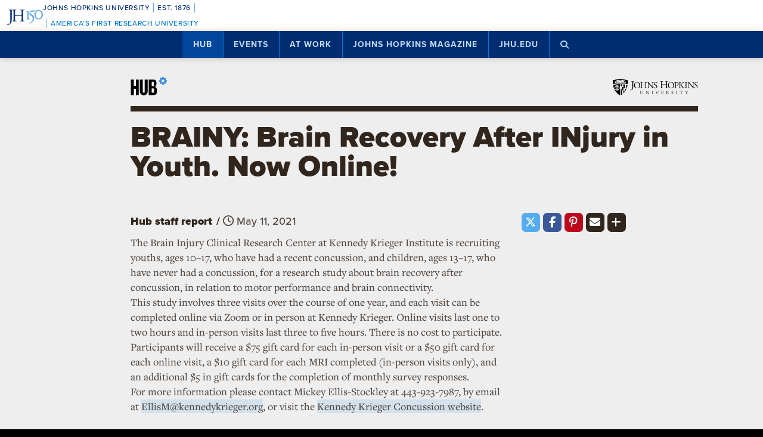

--- FILE ---
content_type: text/html; charset=utf-8
request_url: https://www.google.com/recaptcha/api2/anchor?ar=1&k=6LclNtkZAAAAANENXb4rH5E6uT1RlbUCAFvjxJYj&co=aHR0cHM6Ly9odWIuamh1LmVkdTo0NDM.&hl=en&v=PoyoqOPhxBO7pBk68S4YbpHZ&size=invisible&anchor-ms=20000&execute-ms=30000&cb=o09d5ztjsv9g
body_size: 48517
content:
<!DOCTYPE HTML><html dir="ltr" lang="en"><head><meta http-equiv="Content-Type" content="text/html; charset=UTF-8">
<meta http-equiv="X-UA-Compatible" content="IE=edge">
<title>reCAPTCHA</title>
<style type="text/css">
/* cyrillic-ext */
@font-face {
  font-family: 'Roboto';
  font-style: normal;
  font-weight: 400;
  font-stretch: 100%;
  src: url(//fonts.gstatic.com/s/roboto/v48/KFO7CnqEu92Fr1ME7kSn66aGLdTylUAMa3GUBHMdazTgWw.woff2) format('woff2');
  unicode-range: U+0460-052F, U+1C80-1C8A, U+20B4, U+2DE0-2DFF, U+A640-A69F, U+FE2E-FE2F;
}
/* cyrillic */
@font-face {
  font-family: 'Roboto';
  font-style: normal;
  font-weight: 400;
  font-stretch: 100%;
  src: url(//fonts.gstatic.com/s/roboto/v48/KFO7CnqEu92Fr1ME7kSn66aGLdTylUAMa3iUBHMdazTgWw.woff2) format('woff2');
  unicode-range: U+0301, U+0400-045F, U+0490-0491, U+04B0-04B1, U+2116;
}
/* greek-ext */
@font-face {
  font-family: 'Roboto';
  font-style: normal;
  font-weight: 400;
  font-stretch: 100%;
  src: url(//fonts.gstatic.com/s/roboto/v48/KFO7CnqEu92Fr1ME7kSn66aGLdTylUAMa3CUBHMdazTgWw.woff2) format('woff2');
  unicode-range: U+1F00-1FFF;
}
/* greek */
@font-face {
  font-family: 'Roboto';
  font-style: normal;
  font-weight: 400;
  font-stretch: 100%;
  src: url(//fonts.gstatic.com/s/roboto/v48/KFO7CnqEu92Fr1ME7kSn66aGLdTylUAMa3-UBHMdazTgWw.woff2) format('woff2');
  unicode-range: U+0370-0377, U+037A-037F, U+0384-038A, U+038C, U+038E-03A1, U+03A3-03FF;
}
/* math */
@font-face {
  font-family: 'Roboto';
  font-style: normal;
  font-weight: 400;
  font-stretch: 100%;
  src: url(//fonts.gstatic.com/s/roboto/v48/KFO7CnqEu92Fr1ME7kSn66aGLdTylUAMawCUBHMdazTgWw.woff2) format('woff2');
  unicode-range: U+0302-0303, U+0305, U+0307-0308, U+0310, U+0312, U+0315, U+031A, U+0326-0327, U+032C, U+032F-0330, U+0332-0333, U+0338, U+033A, U+0346, U+034D, U+0391-03A1, U+03A3-03A9, U+03B1-03C9, U+03D1, U+03D5-03D6, U+03F0-03F1, U+03F4-03F5, U+2016-2017, U+2034-2038, U+203C, U+2040, U+2043, U+2047, U+2050, U+2057, U+205F, U+2070-2071, U+2074-208E, U+2090-209C, U+20D0-20DC, U+20E1, U+20E5-20EF, U+2100-2112, U+2114-2115, U+2117-2121, U+2123-214F, U+2190, U+2192, U+2194-21AE, U+21B0-21E5, U+21F1-21F2, U+21F4-2211, U+2213-2214, U+2216-22FF, U+2308-230B, U+2310, U+2319, U+231C-2321, U+2336-237A, U+237C, U+2395, U+239B-23B7, U+23D0, U+23DC-23E1, U+2474-2475, U+25AF, U+25B3, U+25B7, U+25BD, U+25C1, U+25CA, U+25CC, U+25FB, U+266D-266F, U+27C0-27FF, U+2900-2AFF, U+2B0E-2B11, U+2B30-2B4C, U+2BFE, U+3030, U+FF5B, U+FF5D, U+1D400-1D7FF, U+1EE00-1EEFF;
}
/* symbols */
@font-face {
  font-family: 'Roboto';
  font-style: normal;
  font-weight: 400;
  font-stretch: 100%;
  src: url(//fonts.gstatic.com/s/roboto/v48/KFO7CnqEu92Fr1ME7kSn66aGLdTylUAMaxKUBHMdazTgWw.woff2) format('woff2');
  unicode-range: U+0001-000C, U+000E-001F, U+007F-009F, U+20DD-20E0, U+20E2-20E4, U+2150-218F, U+2190, U+2192, U+2194-2199, U+21AF, U+21E6-21F0, U+21F3, U+2218-2219, U+2299, U+22C4-22C6, U+2300-243F, U+2440-244A, U+2460-24FF, U+25A0-27BF, U+2800-28FF, U+2921-2922, U+2981, U+29BF, U+29EB, U+2B00-2BFF, U+4DC0-4DFF, U+FFF9-FFFB, U+10140-1018E, U+10190-1019C, U+101A0, U+101D0-101FD, U+102E0-102FB, U+10E60-10E7E, U+1D2C0-1D2D3, U+1D2E0-1D37F, U+1F000-1F0FF, U+1F100-1F1AD, U+1F1E6-1F1FF, U+1F30D-1F30F, U+1F315, U+1F31C, U+1F31E, U+1F320-1F32C, U+1F336, U+1F378, U+1F37D, U+1F382, U+1F393-1F39F, U+1F3A7-1F3A8, U+1F3AC-1F3AF, U+1F3C2, U+1F3C4-1F3C6, U+1F3CA-1F3CE, U+1F3D4-1F3E0, U+1F3ED, U+1F3F1-1F3F3, U+1F3F5-1F3F7, U+1F408, U+1F415, U+1F41F, U+1F426, U+1F43F, U+1F441-1F442, U+1F444, U+1F446-1F449, U+1F44C-1F44E, U+1F453, U+1F46A, U+1F47D, U+1F4A3, U+1F4B0, U+1F4B3, U+1F4B9, U+1F4BB, U+1F4BF, U+1F4C8-1F4CB, U+1F4D6, U+1F4DA, U+1F4DF, U+1F4E3-1F4E6, U+1F4EA-1F4ED, U+1F4F7, U+1F4F9-1F4FB, U+1F4FD-1F4FE, U+1F503, U+1F507-1F50B, U+1F50D, U+1F512-1F513, U+1F53E-1F54A, U+1F54F-1F5FA, U+1F610, U+1F650-1F67F, U+1F687, U+1F68D, U+1F691, U+1F694, U+1F698, U+1F6AD, U+1F6B2, U+1F6B9-1F6BA, U+1F6BC, U+1F6C6-1F6CF, U+1F6D3-1F6D7, U+1F6E0-1F6EA, U+1F6F0-1F6F3, U+1F6F7-1F6FC, U+1F700-1F7FF, U+1F800-1F80B, U+1F810-1F847, U+1F850-1F859, U+1F860-1F887, U+1F890-1F8AD, U+1F8B0-1F8BB, U+1F8C0-1F8C1, U+1F900-1F90B, U+1F93B, U+1F946, U+1F984, U+1F996, U+1F9E9, U+1FA00-1FA6F, U+1FA70-1FA7C, U+1FA80-1FA89, U+1FA8F-1FAC6, U+1FACE-1FADC, U+1FADF-1FAE9, U+1FAF0-1FAF8, U+1FB00-1FBFF;
}
/* vietnamese */
@font-face {
  font-family: 'Roboto';
  font-style: normal;
  font-weight: 400;
  font-stretch: 100%;
  src: url(//fonts.gstatic.com/s/roboto/v48/KFO7CnqEu92Fr1ME7kSn66aGLdTylUAMa3OUBHMdazTgWw.woff2) format('woff2');
  unicode-range: U+0102-0103, U+0110-0111, U+0128-0129, U+0168-0169, U+01A0-01A1, U+01AF-01B0, U+0300-0301, U+0303-0304, U+0308-0309, U+0323, U+0329, U+1EA0-1EF9, U+20AB;
}
/* latin-ext */
@font-face {
  font-family: 'Roboto';
  font-style: normal;
  font-weight: 400;
  font-stretch: 100%;
  src: url(//fonts.gstatic.com/s/roboto/v48/KFO7CnqEu92Fr1ME7kSn66aGLdTylUAMa3KUBHMdazTgWw.woff2) format('woff2');
  unicode-range: U+0100-02BA, U+02BD-02C5, U+02C7-02CC, U+02CE-02D7, U+02DD-02FF, U+0304, U+0308, U+0329, U+1D00-1DBF, U+1E00-1E9F, U+1EF2-1EFF, U+2020, U+20A0-20AB, U+20AD-20C0, U+2113, U+2C60-2C7F, U+A720-A7FF;
}
/* latin */
@font-face {
  font-family: 'Roboto';
  font-style: normal;
  font-weight: 400;
  font-stretch: 100%;
  src: url(//fonts.gstatic.com/s/roboto/v48/KFO7CnqEu92Fr1ME7kSn66aGLdTylUAMa3yUBHMdazQ.woff2) format('woff2');
  unicode-range: U+0000-00FF, U+0131, U+0152-0153, U+02BB-02BC, U+02C6, U+02DA, U+02DC, U+0304, U+0308, U+0329, U+2000-206F, U+20AC, U+2122, U+2191, U+2193, U+2212, U+2215, U+FEFF, U+FFFD;
}
/* cyrillic-ext */
@font-face {
  font-family: 'Roboto';
  font-style: normal;
  font-weight: 500;
  font-stretch: 100%;
  src: url(//fonts.gstatic.com/s/roboto/v48/KFO7CnqEu92Fr1ME7kSn66aGLdTylUAMa3GUBHMdazTgWw.woff2) format('woff2');
  unicode-range: U+0460-052F, U+1C80-1C8A, U+20B4, U+2DE0-2DFF, U+A640-A69F, U+FE2E-FE2F;
}
/* cyrillic */
@font-face {
  font-family: 'Roboto';
  font-style: normal;
  font-weight: 500;
  font-stretch: 100%;
  src: url(//fonts.gstatic.com/s/roboto/v48/KFO7CnqEu92Fr1ME7kSn66aGLdTylUAMa3iUBHMdazTgWw.woff2) format('woff2');
  unicode-range: U+0301, U+0400-045F, U+0490-0491, U+04B0-04B1, U+2116;
}
/* greek-ext */
@font-face {
  font-family: 'Roboto';
  font-style: normal;
  font-weight: 500;
  font-stretch: 100%;
  src: url(//fonts.gstatic.com/s/roboto/v48/KFO7CnqEu92Fr1ME7kSn66aGLdTylUAMa3CUBHMdazTgWw.woff2) format('woff2');
  unicode-range: U+1F00-1FFF;
}
/* greek */
@font-face {
  font-family: 'Roboto';
  font-style: normal;
  font-weight: 500;
  font-stretch: 100%;
  src: url(//fonts.gstatic.com/s/roboto/v48/KFO7CnqEu92Fr1ME7kSn66aGLdTylUAMa3-UBHMdazTgWw.woff2) format('woff2');
  unicode-range: U+0370-0377, U+037A-037F, U+0384-038A, U+038C, U+038E-03A1, U+03A3-03FF;
}
/* math */
@font-face {
  font-family: 'Roboto';
  font-style: normal;
  font-weight: 500;
  font-stretch: 100%;
  src: url(//fonts.gstatic.com/s/roboto/v48/KFO7CnqEu92Fr1ME7kSn66aGLdTylUAMawCUBHMdazTgWw.woff2) format('woff2');
  unicode-range: U+0302-0303, U+0305, U+0307-0308, U+0310, U+0312, U+0315, U+031A, U+0326-0327, U+032C, U+032F-0330, U+0332-0333, U+0338, U+033A, U+0346, U+034D, U+0391-03A1, U+03A3-03A9, U+03B1-03C9, U+03D1, U+03D5-03D6, U+03F0-03F1, U+03F4-03F5, U+2016-2017, U+2034-2038, U+203C, U+2040, U+2043, U+2047, U+2050, U+2057, U+205F, U+2070-2071, U+2074-208E, U+2090-209C, U+20D0-20DC, U+20E1, U+20E5-20EF, U+2100-2112, U+2114-2115, U+2117-2121, U+2123-214F, U+2190, U+2192, U+2194-21AE, U+21B0-21E5, U+21F1-21F2, U+21F4-2211, U+2213-2214, U+2216-22FF, U+2308-230B, U+2310, U+2319, U+231C-2321, U+2336-237A, U+237C, U+2395, U+239B-23B7, U+23D0, U+23DC-23E1, U+2474-2475, U+25AF, U+25B3, U+25B7, U+25BD, U+25C1, U+25CA, U+25CC, U+25FB, U+266D-266F, U+27C0-27FF, U+2900-2AFF, U+2B0E-2B11, U+2B30-2B4C, U+2BFE, U+3030, U+FF5B, U+FF5D, U+1D400-1D7FF, U+1EE00-1EEFF;
}
/* symbols */
@font-face {
  font-family: 'Roboto';
  font-style: normal;
  font-weight: 500;
  font-stretch: 100%;
  src: url(//fonts.gstatic.com/s/roboto/v48/KFO7CnqEu92Fr1ME7kSn66aGLdTylUAMaxKUBHMdazTgWw.woff2) format('woff2');
  unicode-range: U+0001-000C, U+000E-001F, U+007F-009F, U+20DD-20E0, U+20E2-20E4, U+2150-218F, U+2190, U+2192, U+2194-2199, U+21AF, U+21E6-21F0, U+21F3, U+2218-2219, U+2299, U+22C4-22C6, U+2300-243F, U+2440-244A, U+2460-24FF, U+25A0-27BF, U+2800-28FF, U+2921-2922, U+2981, U+29BF, U+29EB, U+2B00-2BFF, U+4DC0-4DFF, U+FFF9-FFFB, U+10140-1018E, U+10190-1019C, U+101A0, U+101D0-101FD, U+102E0-102FB, U+10E60-10E7E, U+1D2C0-1D2D3, U+1D2E0-1D37F, U+1F000-1F0FF, U+1F100-1F1AD, U+1F1E6-1F1FF, U+1F30D-1F30F, U+1F315, U+1F31C, U+1F31E, U+1F320-1F32C, U+1F336, U+1F378, U+1F37D, U+1F382, U+1F393-1F39F, U+1F3A7-1F3A8, U+1F3AC-1F3AF, U+1F3C2, U+1F3C4-1F3C6, U+1F3CA-1F3CE, U+1F3D4-1F3E0, U+1F3ED, U+1F3F1-1F3F3, U+1F3F5-1F3F7, U+1F408, U+1F415, U+1F41F, U+1F426, U+1F43F, U+1F441-1F442, U+1F444, U+1F446-1F449, U+1F44C-1F44E, U+1F453, U+1F46A, U+1F47D, U+1F4A3, U+1F4B0, U+1F4B3, U+1F4B9, U+1F4BB, U+1F4BF, U+1F4C8-1F4CB, U+1F4D6, U+1F4DA, U+1F4DF, U+1F4E3-1F4E6, U+1F4EA-1F4ED, U+1F4F7, U+1F4F9-1F4FB, U+1F4FD-1F4FE, U+1F503, U+1F507-1F50B, U+1F50D, U+1F512-1F513, U+1F53E-1F54A, U+1F54F-1F5FA, U+1F610, U+1F650-1F67F, U+1F687, U+1F68D, U+1F691, U+1F694, U+1F698, U+1F6AD, U+1F6B2, U+1F6B9-1F6BA, U+1F6BC, U+1F6C6-1F6CF, U+1F6D3-1F6D7, U+1F6E0-1F6EA, U+1F6F0-1F6F3, U+1F6F7-1F6FC, U+1F700-1F7FF, U+1F800-1F80B, U+1F810-1F847, U+1F850-1F859, U+1F860-1F887, U+1F890-1F8AD, U+1F8B0-1F8BB, U+1F8C0-1F8C1, U+1F900-1F90B, U+1F93B, U+1F946, U+1F984, U+1F996, U+1F9E9, U+1FA00-1FA6F, U+1FA70-1FA7C, U+1FA80-1FA89, U+1FA8F-1FAC6, U+1FACE-1FADC, U+1FADF-1FAE9, U+1FAF0-1FAF8, U+1FB00-1FBFF;
}
/* vietnamese */
@font-face {
  font-family: 'Roboto';
  font-style: normal;
  font-weight: 500;
  font-stretch: 100%;
  src: url(//fonts.gstatic.com/s/roboto/v48/KFO7CnqEu92Fr1ME7kSn66aGLdTylUAMa3OUBHMdazTgWw.woff2) format('woff2');
  unicode-range: U+0102-0103, U+0110-0111, U+0128-0129, U+0168-0169, U+01A0-01A1, U+01AF-01B0, U+0300-0301, U+0303-0304, U+0308-0309, U+0323, U+0329, U+1EA0-1EF9, U+20AB;
}
/* latin-ext */
@font-face {
  font-family: 'Roboto';
  font-style: normal;
  font-weight: 500;
  font-stretch: 100%;
  src: url(//fonts.gstatic.com/s/roboto/v48/KFO7CnqEu92Fr1ME7kSn66aGLdTylUAMa3KUBHMdazTgWw.woff2) format('woff2');
  unicode-range: U+0100-02BA, U+02BD-02C5, U+02C7-02CC, U+02CE-02D7, U+02DD-02FF, U+0304, U+0308, U+0329, U+1D00-1DBF, U+1E00-1E9F, U+1EF2-1EFF, U+2020, U+20A0-20AB, U+20AD-20C0, U+2113, U+2C60-2C7F, U+A720-A7FF;
}
/* latin */
@font-face {
  font-family: 'Roboto';
  font-style: normal;
  font-weight: 500;
  font-stretch: 100%;
  src: url(//fonts.gstatic.com/s/roboto/v48/KFO7CnqEu92Fr1ME7kSn66aGLdTylUAMa3yUBHMdazQ.woff2) format('woff2');
  unicode-range: U+0000-00FF, U+0131, U+0152-0153, U+02BB-02BC, U+02C6, U+02DA, U+02DC, U+0304, U+0308, U+0329, U+2000-206F, U+20AC, U+2122, U+2191, U+2193, U+2212, U+2215, U+FEFF, U+FFFD;
}
/* cyrillic-ext */
@font-face {
  font-family: 'Roboto';
  font-style: normal;
  font-weight: 900;
  font-stretch: 100%;
  src: url(//fonts.gstatic.com/s/roboto/v48/KFO7CnqEu92Fr1ME7kSn66aGLdTylUAMa3GUBHMdazTgWw.woff2) format('woff2');
  unicode-range: U+0460-052F, U+1C80-1C8A, U+20B4, U+2DE0-2DFF, U+A640-A69F, U+FE2E-FE2F;
}
/* cyrillic */
@font-face {
  font-family: 'Roboto';
  font-style: normal;
  font-weight: 900;
  font-stretch: 100%;
  src: url(//fonts.gstatic.com/s/roboto/v48/KFO7CnqEu92Fr1ME7kSn66aGLdTylUAMa3iUBHMdazTgWw.woff2) format('woff2');
  unicode-range: U+0301, U+0400-045F, U+0490-0491, U+04B0-04B1, U+2116;
}
/* greek-ext */
@font-face {
  font-family: 'Roboto';
  font-style: normal;
  font-weight: 900;
  font-stretch: 100%;
  src: url(//fonts.gstatic.com/s/roboto/v48/KFO7CnqEu92Fr1ME7kSn66aGLdTylUAMa3CUBHMdazTgWw.woff2) format('woff2');
  unicode-range: U+1F00-1FFF;
}
/* greek */
@font-face {
  font-family: 'Roboto';
  font-style: normal;
  font-weight: 900;
  font-stretch: 100%;
  src: url(//fonts.gstatic.com/s/roboto/v48/KFO7CnqEu92Fr1ME7kSn66aGLdTylUAMa3-UBHMdazTgWw.woff2) format('woff2');
  unicode-range: U+0370-0377, U+037A-037F, U+0384-038A, U+038C, U+038E-03A1, U+03A3-03FF;
}
/* math */
@font-face {
  font-family: 'Roboto';
  font-style: normal;
  font-weight: 900;
  font-stretch: 100%;
  src: url(//fonts.gstatic.com/s/roboto/v48/KFO7CnqEu92Fr1ME7kSn66aGLdTylUAMawCUBHMdazTgWw.woff2) format('woff2');
  unicode-range: U+0302-0303, U+0305, U+0307-0308, U+0310, U+0312, U+0315, U+031A, U+0326-0327, U+032C, U+032F-0330, U+0332-0333, U+0338, U+033A, U+0346, U+034D, U+0391-03A1, U+03A3-03A9, U+03B1-03C9, U+03D1, U+03D5-03D6, U+03F0-03F1, U+03F4-03F5, U+2016-2017, U+2034-2038, U+203C, U+2040, U+2043, U+2047, U+2050, U+2057, U+205F, U+2070-2071, U+2074-208E, U+2090-209C, U+20D0-20DC, U+20E1, U+20E5-20EF, U+2100-2112, U+2114-2115, U+2117-2121, U+2123-214F, U+2190, U+2192, U+2194-21AE, U+21B0-21E5, U+21F1-21F2, U+21F4-2211, U+2213-2214, U+2216-22FF, U+2308-230B, U+2310, U+2319, U+231C-2321, U+2336-237A, U+237C, U+2395, U+239B-23B7, U+23D0, U+23DC-23E1, U+2474-2475, U+25AF, U+25B3, U+25B7, U+25BD, U+25C1, U+25CA, U+25CC, U+25FB, U+266D-266F, U+27C0-27FF, U+2900-2AFF, U+2B0E-2B11, U+2B30-2B4C, U+2BFE, U+3030, U+FF5B, U+FF5D, U+1D400-1D7FF, U+1EE00-1EEFF;
}
/* symbols */
@font-face {
  font-family: 'Roboto';
  font-style: normal;
  font-weight: 900;
  font-stretch: 100%;
  src: url(//fonts.gstatic.com/s/roboto/v48/KFO7CnqEu92Fr1ME7kSn66aGLdTylUAMaxKUBHMdazTgWw.woff2) format('woff2');
  unicode-range: U+0001-000C, U+000E-001F, U+007F-009F, U+20DD-20E0, U+20E2-20E4, U+2150-218F, U+2190, U+2192, U+2194-2199, U+21AF, U+21E6-21F0, U+21F3, U+2218-2219, U+2299, U+22C4-22C6, U+2300-243F, U+2440-244A, U+2460-24FF, U+25A0-27BF, U+2800-28FF, U+2921-2922, U+2981, U+29BF, U+29EB, U+2B00-2BFF, U+4DC0-4DFF, U+FFF9-FFFB, U+10140-1018E, U+10190-1019C, U+101A0, U+101D0-101FD, U+102E0-102FB, U+10E60-10E7E, U+1D2C0-1D2D3, U+1D2E0-1D37F, U+1F000-1F0FF, U+1F100-1F1AD, U+1F1E6-1F1FF, U+1F30D-1F30F, U+1F315, U+1F31C, U+1F31E, U+1F320-1F32C, U+1F336, U+1F378, U+1F37D, U+1F382, U+1F393-1F39F, U+1F3A7-1F3A8, U+1F3AC-1F3AF, U+1F3C2, U+1F3C4-1F3C6, U+1F3CA-1F3CE, U+1F3D4-1F3E0, U+1F3ED, U+1F3F1-1F3F3, U+1F3F5-1F3F7, U+1F408, U+1F415, U+1F41F, U+1F426, U+1F43F, U+1F441-1F442, U+1F444, U+1F446-1F449, U+1F44C-1F44E, U+1F453, U+1F46A, U+1F47D, U+1F4A3, U+1F4B0, U+1F4B3, U+1F4B9, U+1F4BB, U+1F4BF, U+1F4C8-1F4CB, U+1F4D6, U+1F4DA, U+1F4DF, U+1F4E3-1F4E6, U+1F4EA-1F4ED, U+1F4F7, U+1F4F9-1F4FB, U+1F4FD-1F4FE, U+1F503, U+1F507-1F50B, U+1F50D, U+1F512-1F513, U+1F53E-1F54A, U+1F54F-1F5FA, U+1F610, U+1F650-1F67F, U+1F687, U+1F68D, U+1F691, U+1F694, U+1F698, U+1F6AD, U+1F6B2, U+1F6B9-1F6BA, U+1F6BC, U+1F6C6-1F6CF, U+1F6D3-1F6D7, U+1F6E0-1F6EA, U+1F6F0-1F6F3, U+1F6F7-1F6FC, U+1F700-1F7FF, U+1F800-1F80B, U+1F810-1F847, U+1F850-1F859, U+1F860-1F887, U+1F890-1F8AD, U+1F8B0-1F8BB, U+1F8C0-1F8C1, U+1F900-1F90B, U+1F93B, U+1F946, U+1F984, U+1F996, U+1F9E9, U+1FA00-1FA6F, U+1FA70-1FA7C, U+1FA80-1FA89, U+1FA8F-1FAC6, U+1FACE-1FADC, U+1FADF-1FAE9, U+1FAF0-1FAF8, U+1FB00-1FBFF;
}
/* vietnamese */
@font-face {
  font-family: 'Roboto';
  font-style: normal;
  font-weight: 900;
  font-stretch: 100%;
  src: url(//fonts.gstatic.com/s/roboto/v48/KFO7CnqEu92Fr1ME7kSn66aGLdTylUAMa3OUBHMdazTgWw.woff2) format('woff2');
  unicode-range: U+0102-0103, U+0110-0111, U+0128-0129, U+0168-0169, U+01A0-01A1, U+01AF-01B0, U+0300-0301, U+0303-0304, U+0308-0309, U+0323, U+0329, U+1EA0-1EF9, U+20AB;
}
/* latin-ext */
@font-face {
  font-family: 'Roboto';
  font-style: normal;
  font-weight: 900;
  font-stretch: 100%;
  src: url(//fonts.gstatic.com/s/roboto/v48/KFO7CnqEu92Fr1ME7kSn66aGLdTylUAMa3KUBHMdazTgWw.woff2) format('woff2');
  unicode-range: U+0100-02BA, U+02BD-02C5, U+02C7-02CC, U+02CE-02D7, U+02DD-02FF, U+0304, U+0308, U+0329, U+1D00-1DBF, U+1E00-1E9F, U+1EF2-1EFF, U+2020, U+20A0-20AB, U+20AD-20C0, U+2113, U+2C60-2C7F, U+A720-A7FF;
}
/* latin */
@font-face {
  font-family: 'Roboto';
  font-style: normal;
  font-weight: 900;
  font-stretch: 100%;
  src: url(//fonts.gstatic.com/s/roboto/v48/KFO7CnqEu92Fr1ME7kSn66aGLdTylUAMa3yUBHMdazQ.woff2) format('woff2');
  unicode-range: U+0000-00FF, U+0131, U+0152-0153, U+02BB-02BC, U+02C6, U+02DA, U+02DC, U+0304, U+0308, U+0329, U+2000-206F, U+20AC, U+2122, U+2191, U+2193, U+2212, U+2215, U+FEFF, U+FFFD;
}

</style>
<link rel="stylesheet" type="text/css" href="https://www.gstatic.com/recaptcha/releases/PoyoqOPhxBO7pBk68S4YbpHZ/styles__ltr.css">
<script nonce="4x9W3XaIunLxDy5eCzRF6Q" type="text/javascript">window['__recaptcha_api'] = 'https://www.google.com/recaptcha/api2/';</script>
<script type="text/javascript" src="https://www.gstatic.com/recaptcha/releases/PoyoqOPhxBO7pBk68S4YbpHZ/recaptcha__en.js" nonce="4x9W3XaIunLxDy5eCzRF6Q">
      
    </script></head>
<body><div id="rc-anchor-alert" class="rc-anchor-alert"></div>
<input type="hidden" id="recaptcha-token" value="[base64]">
<script type="text/javascript" nonce="4x9W3XaIunLxDy5eCzRF6Q">
      recaptcha.anchor.Main.init("[\x22ainput\x22,[\x22bgdata\x22,\x22\x22,\[base64]/[base64]/bmV3IFpbdF0obVswXSk6Sz09Mj9uZXcgWlt0XShtWzBdLG1bMV0pOks9PTM/bmV3IFpbdF0obVswXSxtWzFdLG1bMl0pOks9PTQ/[base64]/[base64]/[base64]/[base64]/[base64]/[base64]/[base64]/[base64]/[base64]/[base64]/[base64]/[base64]/[base64]/[base64]\\u003d\\u003d\x22,\[base64]\\u003d\x22,\x22JMKcWhbDh8OEwoNTw7Y1EsOZDQzDghPCtiAyw60bw77Du8Kcw7LCi2IRAmBuUMOoGsO/K8OWw6TDhSlxwpvCmMO/Uw8jdcOeasOYwpbDnMO4LBfDocKiw4Qww60+WyjDlsKefQ/CrUZQw47CvMK+bcKpwpjCnV8Qw5TDpcKGCsOLLMOYwpAOEHnCkyAPd0hiwqTCrSQhMMKAw4LCvSjDkMOXwpwkDw3ClFvCm8O3wppwElRUwqMgQVrCnA/CvsOvQzsQwqnDmggtV2UYeU0GWxzDjRV9w5E9w7RdIcKrw6xofMOhZsK9woRtw4A3cwdcw7zDvn9gw5V5MsO5w4Uywo/Dp07CswkEZ8O+w5dmwqJBU8K5wr/[base64]/[base64]/[base64]/DmivCvCh8wrDDjz4qHzrDisK0Thxrw7hJR8KgMGvCvjVON8OPw7Frw5bDtcKRUg/DmcKUwrhpAsOnQk7DsRAzw4dww7JkJlQuwrXDmMOQw7wHKk5JKBPCscKnJcKRSsOVw7lrCAwpwqAZw5rCtEMAw4TDo8KiGsOVL8KIL8ObdADCrVxaa0TDisKSwp9BMMODwrPDjcKRYE/CpxDDk8KbAcKGwrYnwrTCgMO4wrHDuMK/dcOjw5nCvT47DsO6wo/CscO9HnTCi2oJE8OgFzJUw7LDp8OmZnbDmFkcV8OXwo1TPCFjfCLDucKSw5d3eMO5B3fCuwvDusKQw4scwq8lwoDDimzDh2Ubwp/CkMKXwopHPMK8UcOORXnDsMKzNH8/woJlMX8sSmvCq8KewqAfbmFdQMKcwp3CuGXDosKew49Uw799woDClcKhAUEbd8OLLRnCvz7CgcO/w4BgGEfCucKmT0rDiMKWwrpLwrNpwrMEMkXDhsO7AsKNdcKXV0t0wpnDhG1/ATvCukpYLMKsXD9cwrfCgMKJB2fDocKWEsK+w4TDrMOAL8OSwqsWwrPDmcKFdsO0w5rCmsK5Q8K/[base64]/[base64]/Co8KQbnnCtsO/w73Dmh93JXIRw797DWfCgVI8wqLDh8KdwqPDqizChsOsQUnCn3/CtVlJFC4Dw54jacOYAcOCw6LDignDsk3DnXNtXEA0woMnDcKuwq9Bw6cHaHd7GcO7V33DrMOuc1MiwovDtljCkmbDqwnCoHJSR2Quw5tEw4vDl1bCnFHDjMOlwoUowpvCp0AKJh5Rw5/CoHMDPTtqFjrCksOHw7AKwp41woMyLcKKBcK/w7hewrloeSLDkMOyw71tw4bCtgsywqUbZsKVw6rDvcKLPsKIKVrDu8KSw6HDsSNSZWgswrMVFsKLBsKjVQfCtsOGw6nDjsKiP8O5NgEHPkkCwqHDrSY4w6/DgVnCgH0SwofCucOkw5rDuBXClsKzKkE0FcKDwqLDrHRKwq/DlsOxwqHDksOFMB/CjEJECylsWg3DplrCs27DmHZowqpVw4jDh8OlYGk4w5LCgcO7w6Y2U3nDh8K5FMOGT8OwOcKXwp9mTG0Aw4tWw4/DrVjDhMKrXcKmw43DkMKaw7HDuS5xN09Pw5IFAcKTw5lyPSfDk0bCpMKww53CosKyw53Cj8OkBEHDtcOhwp/CklTDosObKC7DoMOtwo3Dvw/CjC4Bwr8lw6TDl8ONaHRLA2nCsMO7w6bCgsK+csKnTMK9MsOvYMObLMODcSjCnA5wE8KAwqrDocKywoTCtWEZM8K1wrzDs8KmRV0GwqjDn8KZHHrCpWotTzPDhAIBaMKAXyDDrSoCV3zCpcK9dyjCkGcwwqoxOMO/c8KDw7HDhMOWw4VbwrDCjnrCncK1wpvCu1Yww7PCtMKOwpZGwpVBG8KNw607CcKETmkfw5DCvMKhw6xhwrdHwqTCv8KCR8OsNMOpBcKnAcKFw7wxNVHDlGzDqMOqwp0kccK5QsKfJWrDgcKVwpc4wr/[base64]/w4s/wrfDvcOnwohlbSAPwrHCpMOIVnLCqsKlHMOaw5gDwoEkFcOERsOZLsK3wr8YYMOEHxXChX0HZ3UAw5rCoU4SwqPDmcKQUMKJN8OdwpPDu8OkE13DlMOtLHItw7nCkMOzKcKPDWLDi8OVcSrCusKCw51QwpFnwoXDscOQVUcmd8OWPF/Dp2JdDMOCMjLCgcOVwpF6am7CmEXCmCLCvBbDnxgVw7pVw6DChnzDpyxCe8OQZiZ5w6DCqcOsbn/CnBTCi8OOw7sPwocpw7cIbCzChybCrMKNw65zw4YXNmw2w7RBCMOHcMKqRMOswp8zw7/[base64]/ChMO0dMKIXTQDwrk7wpIMf8KKw41mJy9sw7R6fxUzN8OXw7XCk8OKbcO2wq3DjhDDkjbDoS7Crhl4SsOAw7EUwpk3w5QcwqpmwonCkzjDgHJMOkdtTyvDhsOjfMOKXHHCjMKBw5xiKysBKMOEw4g/A3ZswqQUIMO0wrM/[base64]/[base64]/CmB0PwpTCnsOlVijCr8OfasK8wrYow67DhyI7wrNyCnsVwofDpGHCpcOcS8OYw5DCg8OVwrLCgibDr8KoeMOwwpY3worCmsKVw6/Dh8KnYcKHAH9vXsKmMwnDpxDDo8KDEcOKwrXCj8K8YV4QwoLDmsONwqEDw7fCvC/DlcO0w63CqsOLw5/DtcOMw6scIAhtFyrDt0gIw6oxwp5HVltfOEvDg8OWw57CtVPCjMOxPyHCsDTCh8K0AcKmAXjCj8OtAsKiwqlaCnVlAMKjwp1Nw6DCtBddwojCgsK9P8K3woMhw49DYsOAFV/CjMKhGsKIfAxhwojDq8OVAcKnw74Jwp9tVDJew6bCtyUnJMKbBsKka3UiwpBOw7/Cl8ONCsOPw616B8OqLsK/YzlYwoDCmcKFHcKHC8KRecO1ScKWRsKbAWArKsKawqshw5bCh8Kww4xiDDnDscOww6vCpCtUPB8UwqXCnXgHw53DqijDksKUwqURVC7Cl8KUegjDisOzf2nDkDnCsXAwLsKFwpfCosO1woxSNsK9XMK/wpBmw7zCq01gQsOpesOIUwsZw4HDjEdiwocXIsKEUMOeCU3CsG4VF8OQwrfCjW/DuMOuQMOaf3I2GnQZw61GMiHDpn0zw73DqXvCu31UEgvDrFDDgsOhw6gsw4fDtsKSLMOXSQgeXsOvwp8rKBjDjsKeN8KQwq3CtAFtE8KCw7RjJ8Ohw6ooVR5qwrtfwqXDsgxra8OxwrjDnsOAKcKyw5t5wplMwodSw6FaBxURwoXCjMOcUw/CoQcbEsOdDcOuFsKAw5kJLSLDnMKTwp/Cr8Kjw6fDpxTCk2jDgT/DnzLCgkPCuMKKwoDDjmrCgmc3aMKVw7TChhjCtUHDqEclw50WwozDv8Kyw63DlzowccOBw7bDucKJI8OOwovDgsOXw5XCphtTw5JTwqVtw6F+w7fCrTAzw6R0GG7Dt8OHFxDDsUTDpMKKB8Oiw5J7w7YGO8Omwq/CgsOFLkjDp2Q/AjTDnAECwr4/[base64]/Cgmczw6zCk0dxZ8OfCWXCmlXCumcJSzzDtMO7w6xyWcKOCsKawqZSwrkwwqswD2tvwqPDi8K/wrPDiW9Fwp7DhEEnHyZRFMO/wqDCrlrCjzQLwr3DqAcrW0ZgLcK+DTXCpMKNwofDkcKralHCuhhMC8OGwqMlcUzCmcKUwr5WPRYYWMOQw5fDtiTDhcOywqIGVRnCgUh8w4lVwpxqBcOnexHDjgHDhsO/wr5kw6UTQ0/Dv8OqTDPDj8Oiw7vDj8K5TQk+KMKww7HClXtVbRUmwqU2XF7Cgi/DnzxdU8K5w41Hw4XDu1bDr1fDpD3Ck3nDjxrDi8KHCsKwOgFDw5ZaNmt+woh7wr0XUMORbVJ1SwYeLh5UwpXCtXPCjCHCocKMwqISwqk3wq/[base64]/w4/[base64]/Du8K5dcOvw73DpMOow4UAw7PClsO8FHjDoW0qwrbDksOGZkxVfcOZNRPDscKcw7ljw6vDjcKCwosWwqfDn0xzw7dIwpBlwqpQQjLCjnvCmz/[base64]/LcOxbMONGQTCs1/DkR1zwpfDlADClnAMFWHDq8K1FcOycBnDmUp9GsKwwpdXDAnChS1Ww499w67CnMOXw4l5QEHCth/CrXsKw4nDlDgswpTDrWpBwpbCvUlhw4jCqAEFwqZUw4AqwpRIw4hNwrMXF8KWworCvnPCh8OyGcKgQ8KEw7/DkjFZCgoTY8KMwpfCrcOXBsKRwo9jwp1DcQJcwqfCuFADw5rCiAZDw63CmEFVw78Zw7rDjigowpQGw7LCgMKqdFTDvFpSI8OTFMKRwp/[base64]/CjnvDu8OTw6/ChMOjPcKAw7YHw7bCksKPCxE9RQZNLMKZwqfDmljCnwDDsmYuwp56wojCrcOoF8KlOw/Dt0wsYcO+w5fCmkF1YWwewozCrTpSw7V3TU/DkB/[base64]/w7/Dg8KTw4PDgG01dsOIwrzCrMOrw7FPeMOOZV/[base64]/CsMKXAiJIwrp9Y0HCisOAwpHCm3fDhGvDusOAGCB+wrgaw7JjQDwvSm0DaxIAE8KFIsOtV8K+worCvQ/DgcOXw6Z7Zxx9B3jCl28qw6jCj8O1w7bClmd6w47DmClnw6LCqitYw54ERcKqwqpXPsKYw78ST3kPw5nDtjdtIWdyd8K/w6YdawomYcKHUzXDtcKTJ23CqMK9MMOJKV7DpsOdwqZhQMKYwrdNwpzDni9Cw47CoSXDuAXCtcObw7vDkS47AsOmw6RXfV/[base64]/CllErw7B0asOrwp5PEsOtw73Cs8O6woc5wrrDuMO/WMKGw69Owr7CtwMkOMOzw6Idw4/Ci3nCpknDpTkSwp5NQVDCiXjDiSwPwoTDrMOkRCd6w59qKFnCmcONw5jCtyPDuTXDjA3CqMONwotNw7pWw5fDs3XCusOIcMOAw6wcRy4Tw48Sw6NgFWgIRsKsw5wBwrvDnnRkwofDviTDhkrCnFNowofChsKUw6/Cji8xwoh8w55EOMOgwqXCpsOywpTDosKiX2UowozCoMKqUSvDgsO9w61Tw7jCosK0w4RJfmXDvcKjHhXCjcKgwrF4dzkVw5MXMMOfw7zCvMORJUYXw4k/dMOTw6BAXDodw6NBaxDDicKJfVLDgUMZW8OtwpjCkMO6w7vDisOxw4lYw7fDocOrwrcXw7vCosOrwojDoMOHYDoBw4DCtsOTw4PDqRgxC113w5bDg8OXHCvDqX/DnMO5SHfDv8KDYsKfwpbDj8ORw53DgsKQwoJkw4YswqhYwpzDlHjCv1XDhnHDnsKsw5vDuA56wplCc8KkCcKcAMOHw4fCmcK/bMKtwq5uaFF7OMKlPsONw7BZwoFAYMOlw6MuWhB2w5ZYY8KxwowYw5vDjmdJfjPDhMO1w6vCk8O7GhbCpsOiwpMTwpEow6VCG8OWdU96DsOBL8KEFsODMT7CtG5uw6vDrwcWw4ZLwqcfw5vCtFcFKMO3woDDlXscw5zCpGDDj8K/GlnCncOiK2hReFUhO8KKwp/DhWLCvMKsw7HDm33Dm8OOETbDhSQUwq1tw5JtwoDCjMKwwokPFsKpXhnCgBPDoA7ClDzDmVsOw7DDlsKPZwEew7E3VMOzwpYxesO5XUVCVsKtJsOLf8KtwoXCqEzDt04sEMKpPQbDucOdwrrDsU07w6k8IcKlJsOrw7XCnBVcw6TCv3Zcw7/DtcK0wojDssKjwpHCn03Clwpjw5rDjhfCvcK0ZXZbw5/Cs8KMHl/DqsKew7UZVFzCu1vDo8K0worCi0w5wqHCiUHCv8OjwopXw4M/w6vCjQouFcO4w6/DlV9+JsOrS8OyLEvDnsOxbTLChcOHw6Y6woYRJi7CpcO9wqEPZsO+woYHRcOPD8OAasO0LwJNw4kBwptJwobDj3XDj0rCjMOCwpXCrsKmL8KIw7DCmAzDscODeMOddBIXThRHCsObwr/DnwRDw4HDm2fCpjrDnxx5wp/CssKUw7Exb2wFw77DiVTCjcOVe0QgwrYZacKhw5Vrwo5vwoDCiVbDnkABw4A5woROw7jCnsOyw7LDkcK6w4V6PMKywrLDhjnDusOoClXCt37DqMO4JV/[base64]/Doz54w7nCv8KeUMKNwq7DgsO9wrgUX8ONH8Klw7cew6QlWTcQRzHDssO1w4rDsyvCpEjDk2rDv0Ijcl83LSvCtcKrTWAkw6vDpMKMwqhiKcOLwpdKRATDs0AUw7vCtcOjw5vDnnwvbUjCjlk/wp1JNMOewr3ClCjDjMOww40Hwp00w7pBw6oswo3DocOjwqLCqMOtPcKAw7YSwpTCuABdU8OXWMOSw7rDrsK6w5rDmsKXN8OEw7vChwERwo1twogOY0rDu3TDojdaZBs0w51/OcOZPcOxw5JYD8OSKMO3QFkIw6zDs8OYw5LDsHvCvxnDskoCw6YLwr1BwrzCpTZ8w5nCshAsG8K1wp51wpfCjsKdw58XwooJC8KXdBbDr1VRAsKkLRwlwp3CksOEYsOTN2cKw7ccSMKQLMKEw4h1w7/CpMOyQy4Aw4UTwovCh1fCvsOUd8K6GxjDi8ORw5VTw6kyw5HDjDXDhE8pw5BGAH3DiB8UQ8OOw6vDmw8Ewq3CkcOCcE0sw7TCq8Otw4TDusKbejd+wqojwrDCgwc5aDXDkw7Cu8OVwpvCsRhPfMK+BsOCwqPDoHvCrm/Cg8KHCG0ow5tILmvDtsOvVcOsw7DDq1fCgcKnw6sRYF5+w5rDmcO4wrEfw77Dvn/DjiLDoVsRw4rDksKGwpXDoMKGw7PCnwInw4MVQsKzBGvCmzjDiEYjwq4zAFU7F8Oiwrl2XVNFRSPDsw/[base64]/DrA7Dmz0HbTkRcFjDo8KNS8KXwoxTK8KUfsK0TDhKVMO2DCQewrpIw4MEf8KZWMOkw6LCh03CpREqKsK4wr/DpAAdZsKMCsOpalURw53Dv8KKN2/[base64]/CksO4w5DDimMbYcK4VsKFA8O1woAKFcKYWsOlw77DlUrCi8OdwoREwqrDsTwdVl/[base64]/w4fCoB9KQcKkwqjDtcKfwrsYwpDDlw8se8K9U0wICcOpw6AXAMOCa8OXVHTCuC4HIcK6CXbChcOqVDfCjMKmwqbDv8KSJMKDwonDmVzDgMKIwqHDjzPCkVfCmMOYGsK7wpknDzcJwo80Kzodw6zCs8K5w7bDtcOXwrXDrcKFwo1RTcK9w6/[base64]/ClRTCuBQpwpLCvsKKw4zCssOywrZzYcO2W8O7d8KzLXnChsOgIQldwqrDvnVlwqcdPAURP1Epw4rCiMOZwp3DvMKewoZvw7ZFTgQowqdGdyLClcOaw6HCmcKRw6DDqRjDsV4zw67Cs8OJN8OLZwDDuU/Dhk/[base64]/CoMKVw67CoMKMw4jDtsKdw6XChcKbwpVSw7howrbCjsKvRGHDvMK6LjFkw70YBHwxw6vDghbCtnrDh8Ogw6sIXmTCnzFuw5vCkG/DpcOrS8KpY8KTVRXCq8K/[base64]/wr3DuMO5W3hSwq1pahZFbMOcUAjCsMO6U8KRbMKEw4fCpHHDoisywpwnw4dkwrvDundETcO1woDDkgh2w6J4Q8KWwpTCiMOWw5B7KMK5NAZmwoTDt8K5UMO8asKUM8OxwrM5w6/CiHN9w7IrBjRuwpTDkMOvwrnDhW4RIsKHw5zCrMOlPcOWP8O1ACI2w7BRw5DCiMKTw6DCpcOcDcOewpxDwq4uRMOgwpTClFxeYsOdO8OrwpNjAHHDgUjDvmrDg1HDjcOlw7V8wrbCt8Ofw6tzMDXCuzjDkUBjw6wrWknCsFTCl8KVw49wBnczw6/CmMKnw6HCjMKtEAEow48Kwp19XDFwS8KZTVzDncOaw7DDqcK4wqTClMOTw6nCkB3Cq8OGNwfCoiQSOEl+wqDDk8KFH8KIHsKKJG/DtMKsw6wBXsKAI2RzCMKAdMKmQi7Ci3XDpsOtwrLDhcOvfcKDwoPDrsKWw7TDgggZw4Mcw6Q2HHAOUC9rwpvDlVTCsHzCrAzDgy3DgWnDs2/DkcKOw4RFBRHCm3BBC8O+wpU7wqnDtMKXwpJkw6AZAcOhJ8KqwpRDBMOawpTCh8KtwqlLw5lrw6kQwrNjOsKgwrZkED/CrXY/w6jDggPCiMOfw5spMHHCpDZmwodYwqQdEsOKYMO+wo0Ww512w58Qwp10U2fDhgvCjwfDjENQw6LDl8KuHsO1wo7DlcKNw6TCrcOIwqTDicKmw5vDgMOHCDBmdkZTwq/CkRU5ccKCJ8O4dsKTwoQKwofDojlfwqgCwp52w4pvYEgOw68Xd1gCFMKXC8OaOWcDw7vDrsORwq/Dp000WMOFAQnChMOkTsKRZF7DvcO9w4BNZ8OYVcKswqEbR8OuLMK7w4FuwoxDwqDDkcK7wrvClRHCqsO0w711ecK8JsKQP8KVbFzDgMKLFVUULTgHw5c7w6nDlcO6woIhw4HCiDsLw5LCpcKawqbDsMOSwpjCu8KIO8OGOsKIUzFhQsKCaMOBCcO/w54/w7QgESUuLMKDw44sLsOww6TDmcKPw6MDEGjCv8OPCsKwwrrDkj/CgwcXwrY0wqZMwrI6JcO+esK+wrAcZ3vDs3PCrSnDhsOOamRFEnUtw7nDgXphCcKtwqdewqQ7woHDnk3Dg8OtI8KIbcKWOsKawqkTwoYhWnUCLmJZwp0LwqU0w60aXB/[base64]/[base64]/[base64]/[base64]/woTClG3DpcKDw6RSd8K/w48XEsOHd8KWwpsXMsKFw5DDlcO0UQDCtn/DtGEOwqoDdxE9GBLDsSDCpMKyC3xJw4siw45uw5/DuMOnw446XMObw7JJwpVEwq/Cvz3CuEPCosOqwqbDugrDmcOswqjCiRXCgMOFacKwEDrCuz/Cr3/[base64]/[base64]/BhhwwrVpY2NOw64Vw49XTnXDhcOww7dgw5ICQmHCjMO2dSLCuwEawrTCjMKPYw/[base64]/[base64]/EzIWw6TCkMOOPcOTw74mYMOHHVtXF23CocKsKGjCizVBZsKiwqnDmcO3TcKiOcOnBzvDgMOgwofDlB/DuE5zasKAw7jDuMKVw60aw7Y6wobDnVfDsApbPMOgwr/CjcKWHhxdXMKQw6IOwrLDpg/[base64]/DtDnDnMOJPMKWMBPDtMKWYm06VlF9WMOCJwdJw7x4VsKPw5hpw6rCjFYVwrvCpcKew77DlcOHSMOEcnk6FhN2bwvDncK8Ih5XUcK9TADDs8OPw7TDpzcbw6nCqsOcfgM4wqI2E8KaVsKbYBfDhMK/wo4TSVzCnMOPbsKnw5dmw4zDgynCtTXDri9pw68TwpLDnMOMwrg3ECrDs8Osw5HDpglYw6XDvcKKDsK7woXDojzCl8K7wonCqcK9w7/DqMOGwqTCkU7Do8Oww7hoeRNPwqTCn8Osw7bDsSkBPi/Ch1VCZcKRccOqwpLDuMO1wq4RwoNsD8KeVwPCjAPDjHTChMKRFMO4w6NHHsK/XcKxwrbCkcK5AMKIXsOxw4bCrkQpUMK3bjLCrnLDsWbDk0Ukw5U/OlfDvMKbwoHDrcKsf8KDB8KnfsKyYcKkAUNyw6A4dGkPwoPCpsO/[base64]/CrsKDw4BSTsO2w4xgasO+Elx4c2nCqHbCjDnDqMKZw7jCjsK/wpPDlgZBLcOrSAjDqcKbwpB2JGPDsVrDpHjDlcKawo7DrMOOw75lakrCsj/CvVFnDcKXwpDDlTTCgEjCsWBNPsOYwqwyCysKdcKUwr8WwqLCgMKKw55twqTDk35mwpnCowvCjcKSwrdJaHzCoivCgE7CvxXDlcOJwp9KwrDCs3xiPcKHbQPDvhpSHkDCnQzDoMOmw4nCksOMwoLDjA/Ch3swccOlw5bCuMO3ZsOHw5BiwpbDhsKEwqhOwrcHw6tJMsKhwr9UVMKDwqcQw5dGasK1wr5Hw5jDiwRXwqnCpMKiY3jDrjJWNh/Dg8OPY8OOw6XCoMOIwpdMOH/DvMKLw6DClsKiYMKDL0fCl15Fw75Pwo/CosK5wr/Cl8Kyc8K7w6ZVwp4pwpPCmsOBeWZQQFN1wpBvwowlwp/Cj8K6w7/Dt1nDvmjDpcK3CSHCm8OTTcKQecOHHsK/ZT7Du8OtwowxwpLCtmFvHxjCm8KIw7ImUsKeTljCjBvDoU48woVZaS9WwrwJYMOTAibCmyXCtsOLw4tewpo+w4LChXnCq8Ktwrt4wplpwqoJwo0rRALCssKYwoQ3J8KARcOKwqtyciRGHjQDKcKCw5wkw6/DhEtUwpvDjURJfMKXesKlRsK/[base64]/[base64]/OMO9SQE7w6TDmsKQbsODw7B8elzCunxcfgDDiMKOw73DhgHDhxrCuW/Cv8OoCz9dfMKrVQNBwp1Ewr3CksOGF8OMMsOhAgxQwrTCgXUIecK6worCh8KvBMK8w7zDrsKKbV0BFsOYM8O6wo/CknDCi8KBKWrDtsOGdSTDm8OvVG01wppNw7gTwoTCvAjDhMOYw5MaQMOlL8KJLsKhSsOSaMO6bsOmEsKqwqRDw5EewrhDwpsBdcKGXX7CscKeSis5WQYYA8OORsKvH8K0wqFFQXPCoS/Cn3XDosOPw5RSQBDDsMKFwrjCmcOLwonDrcOcw7hxRsKSMQoowpjCtMOwSyXCkEQvRcOzImfDmsKZwpM0SMO+w758woHDlsKqSjgVwpvCpsK7OBksw6rDsSzDsmLDl8KHFMK0NQQTw7/DgX3DnmfDjW89w6Vca8KFwq3CgExwwoFdwqQRacONw4YHPyzDjy/DtcKHw40FEsOKwpRFwrRtw7prw4l4w6ITw7/CmMOKO2fDjiFhw6Zqw6LDhH3DonpEw5F8w7xlw4Emwq/[base64]/wrLCtkctdFfCqMOQG8KYwoV3eiHCmMKgw6rCoBc5WEvDu8ObX8OewovCkxMbwoZJwoDCsMOkTcOxw4LCnHPClz8hw4nDhxVUwpTDm8KswrDCvMK0XcO7w4LCilDCjlXCgm9aw4DDnnLCg8KtJ3s6bMOVw7LDviRJFR7Dt8OgP8OewovDnyjDssOBO8OcDUAXVsO/ecOafzUcccOXFMK8wrTCqsKkwo3DjSRGw5hZw4HCiMO5fcKLScKqO8OGBcOKW8Ksw7/Dk2nCi0rDsl09PMOTw5PDgMOjwp7CusOjdMOpwofCpGgFBGnCgw3CnUBPWMKEwoXDrgTDjFAKOsOTw7p/wo1gezfCjg1qb8KwwoPDmMO7w51/[base64]/DokwbwqReRUTCn8KMwoISwqZsezR+w4jDsGNnwrJcwqfDsxQFFzpaw5s6wrnCkCAWw5Jxw4vDiErDh8OwEcOyw6PDsMKgfsKyw4EgRcK8wpYBwrFew5/DucOBClMpwrbDhcOEwoAIw6fCpgvDk8KyJwPDhhNnwoLDl8Kiw4wTwoBhYMKmPBlzLDVEeMOdMsKxwp9bBDXCmcOccXHCn8O1w5XDl8O+w5ZfRcKIAcKwLMOhMRcjwoIqTXzCisKwwpsUw4srPhdRwq/CpAzDgMOJwp5wwq5/EcObF8KYw4lqw4wrw4DDgBzDnsOJFh5owoDDty7Ch3PCq2nDnU7CqDTCjMO5wrFjWMKQSnpyeMKFDsOEQRZTIVnClhfDmMKPw5zCmCsJwqsUZCMnw5gYw60JworDlDvCsm5Gw5kGQGXCg8Kzw6HCr8KhPW50PsKNDHx5wqJOcMOMUcOvfMO7wpdRw5/[base64]/[base64]/[base64]/CtFZow6HDmhrDj1E/[base64]/DkMOeImFHw7lGIMOlw6/DjijDgMO8w60YwqR2GMKZLcK+aWHDjcK2wp/CrmEuMhR4w6ceasKbw4TCoMOQXmFUw5huBcKGQGDDmcKAw55BE8OrNHXDgMKOGcK4DFM9Y8KjPw85OCMzwrLDq8O+K8O/woNYeCzDvGbCvsKbaF08wpM/[base64]/DnsKUwpXCv8KBw5XDnMOmdcKTMMO2w4jCuTbCrsKAw6l8dU4qwq7ChMOIVMO5K8KMOcKXwpViCxspHgheExnDjx/DtQjChcKjwpvDlFnCmMO1H8KuW8Koay5awpsDB1YLwpRPw6nCjMO2wqtWSUPDicO0wpXClRnDtsOqwqRHR8O/wpkzHMOCfDnClgpGwrVwSV7DiwHClAfCksOoP8KcVX/DrMO9wqvDj0tZw57CrsOTwoXCn8ODQcOwBU9tSMK9w6J7WgXCu2fDjH7DncK2VEQawp8VYjF2BMO4wpjCsMOycxTCkS1wXSMDH1jDm1IrDznDrQvDrRV4LEbCtcOBwpLDhcKHwpnCqHQVw6DCh8KJwpkqLsO7WMKIw4xFw4Z/w5fDgsKUwr5UI3x1TcKzbS4ew45xwoZ1QndTZzbCm3XCucKnw6JjJBMNwprCpsOgw6Imwr7Ct8KZwo88asKYQT7DqgkEdk7Cl3PDssONwogjwppcHgdrwpfCkDl/XVEGZMOtw43CkgnDhsOoW8OKUBwuSXLCnhvCpsOgw6LDmijDlMKyScKdwqYmwrjDlsOSw6sDJsOpQ8K/w7LCiBYxFhXCmH3Cpi7DlMK5QMOdFzEPw7p/[base64]/DgH82DQbDgwEWd0DDjAh3w6AYMMOJwoMxMcKGwow9w6w1QMKAXMKzw4XDhMOQwo0BICjDvmXCkjYBU2Bjw4smwrnCrsKHw5QUcMKWw6/CnRrDkCvDlUjCrcOpwo98w47DqcOAcsOKX8KxwqphwoIXKRnDgMKhwr3CsMKnPkjDhcK4wprDhDkTw68xw5MEw7hIX3ZCwpjDg8KHUwpYw61tbhxELMKjaMOVwplLfWnDjsK/[base64]/[base64]/CpHkzTMKhFsKdcMKhw7J7w5oDw7lfw75bFV0OUQjCtWUbwqTDpcK+ZwLDvl/DqcKFwpI5woDDvmTCrMOESMKZYTgRC8KSacK3IGLDvELDng0VU8KBw6fDtcKNwpTDhxfDgMO7w5PDhl3CthgRw7Enw6E1wqBJw7TDv8KEw4zDl8OTw5d7aAUCE2TCosOmwqIqRMKrQzw6w6U6w6TDnsK2wo4AwohJwrfCi8Oaw5/CgMOLwpUIJE3DhFfCtwQvw5EFw795w4PDh1wsw6kPU8KCf8O1worCiiAKdsK1JcO3wrBaw6FOw5Iaw6LCtAAwwrFhbTF7GMK3VMOiwq7CtGdLWcKdIUtqeX8XCUIew4bCvcOswqpqw4EWeT9BV8O0w5Rqw78nwq/Ctxtfw6nCqWY7wpnClCwRAgw4Vh91fRkSw7E1dcKQQcKtDSnDol7CrMKNw78LfA7DlFx9w6/CqsKLwoDDvsKMw5/Dr8Oyw7UEw5bDuTfCm8KNRcOgwoEpw7xew70UIsOZTlPDlUh6w5/CicO9W23CiBhFwpwiGMO6wrTDvU3Cs8KKVwrDv8K8RnbDgsOjHiXCnxvDiX4hYcKuw5Q4w7PDrB7CrcKTwoDCqsKaZ8Olwp1xwp3DgMOawp8cw5bChcKuLcOkw64UHcOAJw52w5/[base64]/Dq8OMGsOswoYQUsKcXcOpNDrDtMKTwrzDizgGwpPDksKJAg/[base64]/[base64]/WFMOdVcMUMOee38RbMOmw5gMTzTCiWrCkTAschoNw63Dq8KGTsKcw75gLsO/wqkzRi/CrkbCskhawqtLw5HCjx3DlMOzw7LDiyTCm0rCvy4mIsOvLsOmwog7f1bDvcKvKsOYwrjCkFUEw5LDl8KrUXR7woYPTcKpwpt9w5LDpXzDvlDDgTbDqV8/w7ljLw3DrUTDi8K3w41mXB7Dp8KgSTYMwrHDm8Kjw4HDkipXKcKmw7NNw7YxFsOkDcO5YsKZwp03NMOsDMKOEMOgw4TCqMKqWQkifyRVCih7w71IwpzDmcKzbcO7YzPDqsKvOW5vUMOwPsOyw6LCuMKpVR1/wr/[base64]/ChMK3E0UNajwHfDnCsyQqSmkUwoTCr8KTJ8ONWSFHwr/[base64]/wqvDpcOcwpBLw7XCo8OZIXwdwpXDtsOQwqJbworDocKXw6JCwpXClWvDrCRzNgFtw44iwrPCvVfCtyLChEZ/NkQYXsKZLsOZwqnDlzrCsjfCnsK6fF4+UMK2XSonw7kXREoAwqk7wqjCnsKVw7fDiMKBUigXw7LCgMOyw494CcKiPlLCgcO+w44Swoklbj7DksOiAiNZKVnDrS7CmVwJw6kWwolDJcKPw59yYsKWw44cWsKGw7o2AQg6Jwshwr/CghFMcV7CmVYyLMKzDCEIL2l5XysmPsOLwoHDusKcw6tIwqIdT8KcZsOQwqFbw6LDtsOkE18MPHzDq8O9w65sMcOTwq/CjmVrw6TDnELCkMKpJMOWw5F4HhAXEnwYwpFmUSTDqMKgKMOFZ8KEYMKKwrPDhsOIaQlAGgfChcOHTnPCn2TDgQ4ew51EA8OVwrZYw4fClUdhw6fDlMKxwqhZDMKSwqzCtWrDkcKtw5BfACsrwr/CvcOkwr3Dqj8oUzspNm3Ci8KPwq/[base64]/CjllUT3Foc8Ktw47DgXjCi8KSw6c5CxZewo10XcOMMcOvw5M8cV4JM8KawqslQllXEzTDkBrDksOGI8Ofw7A8w5x6Y8O9w6U/KcOXwqgEAy/DvcKlRcKKw6nDlcOaw7zCrnHDqsOPw5ZyGsO5dMOgfRzCq2vCmsOaFQrDl8K4JsKVH2bDl8OXOTk6w5LDiMKKP8O5PAbCmiXDlMKpwoTDnhoYfXx8wqw8wq11w5TDpgPCvsKWw6rDn0c/CQFKwqFaCRNmUzLCm8OlLcKeIQ9HTifDkMKjAljDocK/[base64]/[base64]/DkG3CkRPDpcOww607csK6wrVOKTVvwofDqVFKF2U3c8KnRcOXLy/DlVbDo2Z4HRsuwqvCkGA5BcK3I8OTNRzCnlhxCMK3w5R/[base64]/CpsKxw6zDhWN2Hi/CmsK9wop4BmVJasOJw67DjsOMEl0swoDCt8Obw7nCnMKywogbFcOqasOSwoESw67DjDp3Gh5HRsO9RCbDrMOleCAvw53CuMKcwo1gORPDsSDCv8OFecODVxjCuS9sw75wOXXDhsOxXsKzBx9fasK6TzJLw7xvw5LClMOVEBTChXcaw5XDpMOmw6BYwq/Dr8KFwr/DtWPCoihvwqrDucOww5wZAW9iw75sw6U6w73Cp35YdF/[base64]/CrnPCocKad8K1wosKEyZxw517w69ZwollSVHCqcORXyrDnj5cOsKnw6fCp2dZYFnDogvCk8Kmwrknwo4iLwlzZ8OBw4VLw7lnw7JwdTUEY8Ovwp1tw4zDg8OMDcOaf1NbJcOrMTlVLzbDn8OOZMOAPcOiSsOZw4/ClcOVwrYTw785w5/CjkFpSm1swrXDg8Knwo9uw7MbUmMbwovDtFzDkMOBbF3CpcOYw67CpXHCrn7DnMOvCMOpasOCb8K+wpdawo5lNE/CvsOTY8KtNitUGsKvIsK0wrzCv8Otw4Vxe2LCg8O0wrBuUsKnwqPDuU3DmkZQwo8Uw798woLCmktww5HDiFPDo8OpT1cub1kTw53DrmIew61LHgg7Qylww7Ftw7HCjVjDvwDCr05+w6AUwq4mwqh7XcK9ME/DqRvDk8K2wqAUNklKw7zCnSZzBsOYcMKbe8OtBGNxHcKQBWxdwoYQw7BYVcK1w6HCicKTRsOnw7fDoUp0EnPDjm3DssKDSU/DrsO8ew5ZFMOVwosKGG3Dm33CmzbDj8KdJmbCrcKUwoUWFD03EV/CvyzDicO/EhVuw7ZeCjPDusOsw6pswoghf8K8wogewrDCs8K1w4IUCQNhbw/ChcO8VzjDl8Oxw73CpsOEw7U/IsKLe3ZALT7DhcOFw6h6FUzCrcOiwoFeexZRwpE+HHXDuRfCiWwfw5zDq1zCv8KQO8KRw5Myw64XViUdeit5w6PDuxNBwrnCswLCiQ5+eTfCusKzXB3CscOHTMOtwrsOwonChEtswp4Ewq95w77Cq8OfdmDCi8KBw7LDmjfDu8OUw5XDlcKbUcKBw7/DoTERK8Osw7gsBUAlwrLDhyfDmzAEF3rDkkrCuhdVacO2Eh4nwrESw7VRwpzCkhnDjCnCjsOBZShVZ8OuaSDDrm4vNVIrwqLDr8OsLjQ6V8K/csKtw5Iiw5jDj8OYw7x8JSoOfgp/[base64]/Wl7ConrDqMO/wp/DssK0worCvsOWw5Bhw43CvsKjVAI+woFUwobCuXHDuMOxw4l+ZcOgw68uVMK/w6ZVw6UuLkbDhsKxAcOvTMOkwrjDqcOPwoJxYCAZw63DuHxUQmXDm8OyNQx2wp/DgcKlwowQS8OqEWhGHcOBD8ORwqPCqMKfLsKOwqfDi8KNbMKDJMOBHDQaw6sHPC0sQMOQD0FoVwrCscOkw7IGUjcofcKgwpvCmW0acRh2I8Opw6/[base64]/Dg0BAMMOlw6nCosOtNsOTwox8woDDlcOQRcKKX8OSw4nDm8OVGncZwqoMPMKmFsKvw6fCh8KmGGIqQcK0WcKvw78uwprCv8OnDsKNKcKoJDfCjcKXwpQJMcKNeR0+McKZw5cLwq0MR8K+NMOywoZNwo01w5XDlsOtZXnCkcONwrtNOh/DgcO9E8OhUlDCqGrCp8O3cHtjA8KoFsKqPzEMVsKRDcOAe8KWLsO8JVMfIGMKW8OLIyMRbjDDgxVOw4NJClpZfMKuWGfCtg0Cw6V1w6NHQEtyw5zCsMKGekpQwrwPw5Mrw5fCujHCp3LCq8KnViTDhG7CkcO/fMKkw4gMI8O2OUbCh8KYw4/DpBjDrH/CsTkjworCuBjDm8OvYMKIWjFSQm7CmsKPw7l/[base64]\\u003d\x22],null,[\x22conf\x22,null,\x226LclNtkZAAAAANENXb4rH5E6uT1RlbUCAFvjxJYj\x22,0,null,null,null,0,[21,125,63,73,95,87,41,43,42,83,102,105,109,121],[1017145,478],0,null,null,null,null,0,null,0,null,700,1,null,0,\[base64]/76lBhnEnQkZnOKMAhk\\u003d\x22,0,0,null,null,1,null,0,1,null,null,null,0],\x22https://hub.jhu.edu:443\x22,null,[3,1,1],null,null,null,1,3600,[\x22https://www.google.com/intl/en/policies/privacy/\x22,\x22https://www.google.com/intl/en/policies/terms/\x22],\x22IYk02cCscbTE7qUCpmKMgDj17BHEqqT//+rO2Kpo4zo\\u003d\x22,1,0,null,1,1768906546185,0,0,[87,238],null,[49,108,64,169],\x22RC-EXgONTFFNWPgIg\x22,null,null,null,null,null,\x220dAFcWeA6cMJ02Y0FEikCIjNJgyPIHEtXA6QeiP4azqIN-0o-PQeaZHJi0DXouUex0oXhJhumj-yHJ_qj8Om1cYzkduGoZHRTrLQ\x22,1768989346371]");
    </script></body></html>

--- FILE ---
content_type: text/html; charset=utf-8
request_url: https://www.google.com/recaptcha/api2/anchor?ar=1&k=6LdhWhIUAAAAAALM11ocbjubkpD6LV6dJ2TVpRMo&co=aHR0cHM6Ly9odWIuamh1LmVkdTo0NDM.&hl=en&v=PoyoqOPhxBO7pBk68S4YbpHZ&size=normal&anchor-ms=20000&execute-ms=30000&cb=jcf748cwac9f
body_size: 49224
content:
<!DOCTYPE HTML><html dir="ltr" lang="en"><head><meta http-equiv="Content-Type" content="text/html; charset=UTF-8">
<meta http-equiv="X-UA-Compatible" content="IE=edge">
<title>reCAPTCHA</title>
<style type="text/css">
/* cyrillic-ext */
@font-face {
  font-family: 'Roboto';
  font-style: normal;
  font-weight: 400;
  font-stretch: 100%;
  src: url(//fonts.gstatic.com/s/roboto/v48/KFO7CnqEu92Fr1ME7kSn66aGLdTylUAMa3GUBHMdazTgWw.woff2) format('woff2');
  unicode-range: U+0460-052F, U+1C80-1C8A, U+20B4, U+2DE0-2DFF, U+A640-A69F, U+FE2E-FE2F;
}
/* cyrillic */
@font-face {
  font-family: 'Roboto';
  font-style: normal;
  font-weight: 400;
  font-stretch: 100%;
  src: url(//fonts.gstatic.com/s/roboto/v48/KFO7CnqEu92Fr1ME7kSn66aGLdTylUAMa3iUBHMdazTgWw.woff2) format('woff2');
  unicode-range: U+0301, U+0400-045F, U+0490-0491, U+04B0-04B1, U+2116;
}
/* greek-ext */
@font-face {
  font-family: 'Roboto';
  font-style: normal;
  font-weight: 400;
  font-stretch: 100%;
  src: url(//fonts.gstatic.com/s/roboto/v48/KFO7CnqEu92Fr1ME7kSn66aGLdTylUAMa3CUBHMdazTgWw.woff2) format('woff2');
  unicode-range: U+1F00-1FFF;
}
/* greek */
@font-face {
  font-family: 'Roboto';
  font-style: normal;
  font-weight: 400;
  font-stretch: 100%;
  src: url(//fonts.gstatic.com/s/roboto/v48/KFO7CnqEu92Fr1ME7kSn66aGLdTylUAMa3-UBHMdazTgWw.woff2) format('woff2');
  unicode-range: U+0370-0377, U+037A-037F, U+0384-038A, U+038C, U+038E-03A1, U+03A3-03FF;
}
/* math */
@font-face {
  font-family: 'Roboto';
  font-style: normal;
  font-weight: 400;
  font-stretch: 100%;
  src: url(//fonts.gstatic.com/s/roboto/v48/KFO7CnqEu92Fr1ME7kSn66aGLdTylUAMawCUBHMdazTgWw.woff2) format('woff2');
  unicode-range: U+0302-0303, U+0305, U+0307-0308, U+0310, U+0312, U+0315, U+031A, U+0326-0327, U+032C, U+032F-0330, U+0332-0333, U+0338, U+033A, U+0346, U+034D, U+0391-03A1, U+03A3-03A9, U+03B1-03C9, U+03D1, U+03D5-03D6, U+03F0-03F1, U+03F4-03F5, U+2016-2017, U+2034-2038, U+203C, U+2040, U+2043, U+2047, U+2050, U+2057, U+205F, U+2070-2071, U+2074-208E, U+2090-209C, U+20D0-20DC, U+20E1, U+20E5-20EF, U+2100-2112, U+2114-2115, U+2117-2121, U+2123-214F, U+2190, U+2192, U+2194-21AE, U+21B0-21E5, U+21F1-21F2, U+21F4-2211, U+2213-2214, U+2216-22FF, U+2308-230B, U+2310, U+2319, U+231C-2321, U+2336-237A, U+237C, U+2395, U+239B-23B7, U+23D0, U+23DC-23E1, U+2474-2475, U+25AF, U+25B3, U+25B7, U+25BD, U+25C1, U+25CA, U+25CC, U+25FB, U+266D-266F, U+27C0-27FF, U+2900-2AFF, U+2B0E-2B11, U+2B30-2B4C, U+2BFE, U+3030, U+FF5B, U+FF5D, U+1D400-1D7FF, U+1EE00-1EEFF;
}
/* symbols */
@font-face {
  font-family: 'Roboto';
  font-style: normal;
  font-weight: 400;
  font-stretch: 100%;
  src: url(//fonts.gstatic.com/s/roboto/v48/KFO7CnqEu92Fr1ME7kSn66aGLdTylUAMaxKUBHMdazTgWw.woff2) format('woff2');
  unicode-range: U+0001-000C, U+000E-001F, U+007F-009F, U+20DD-20E0, U+20E2-20E4, U+2150-218F, U+2190, U+2192, U+2194-2199, U+21AF, U+21E6-21F0, U+21F3, U+2218-2219, U+2299, U+22C4-22C6, U+2300-243F, U+2440-244A, U+2460-24FF, U+25A0-27BF, U+2800-28FF, U+2921-2922, U+2981, U+29BF, U+29EB, U+2B00-2BFF, U+4DC0-4DFF, U+FFF9-FFFB, U+10140-1018E, U+10190-1019C, U+101A0, U+101D0-101FD, U+102E0-102FB, U+10E60-10E7E, U+1D2C0-1D2D3, U+1D2E0-1D37F, U+1F000-1F0FF, U+1F100-1F1AD, U+1F1E6-1F1FF, U+1F30D-1F30F, U+1F315, U+1F31C, U+1F31E, U+1F320-1F32C, U+1F336, U+1F378, U+1F37D, U+1F382, U+1F393-1F39F, U+1F3A7-1F3A8, U+1F3AC-1F3AF, U+1F3C2, U+1F3C4-1F3C6, U+1F3CA-1F3CE, U+1F3D4-1F3E0, U+1F3ED, U+1F3F1-1F3F3, U+1F3F5-1F3F7, U+1F408, U+1F415, U+1F41F, U+1F426, U+1F43F, U+1F441-1F442, U+1F444, U+1F446-1F449, U+1F44C-1F44E, U+1F453, U+1F46A, U+1F47D, U+1F4A3, U+1F4B0, U+1F4B3, U+1F4B9, U+1F4BB, U+1F4BF, U+1F4C8-1F4CB, U+1F4D6, U+1F4DA, U+1F4DF, U+1F4E3-1F4E6, U+1F4EA-1F4ED, U+1F4F7, U+1F4F9-1F4FB, U+1F4FD-1F4FE, U+1F503, U+1F507-1F50B, U+1F50D, U+1F512-1F513, U+1F53E-1F54A, U+1F54F-1F5FA, U+1F610, U+1F650-1F67F, U+1F687, U+1F68D, U+1F691, U+1F694, U+1F698, U+1F6AD, U+1F6B2, U+1F6B9-1F6BA, U+1F6BC, U+1F6C6-1F6CF, U+1F6D3-1F6D7, U+1F6E0-1F6EA, U+1F6F0-1F6F3, U+1F6F7-1F6FC, U+1F700-1F7FF, U+1F800-1F80B, U+1F810-1F847, U+1F850-1F859, U+1F860-1F887, U+1F890-1F8AD, U+1F8B0-1F8BB, U+1F8C0-1F8C1, U+1F900-1F90B, U+1F93B, U+1F946, U+1F984, U+1F996, U+1F9E9, U+1FA00-1FA6F, U+1FA70-1FA7C, U+1FA80-1FA89, U+1FA8F-1FAC6, U+1FACE-1FADC, U+1FADF-1FAE9, U+1FAF0-1FAF8, U+1FB00-1FBFF;
}
/* vietnamese */
@font-face {
  font-family: 'Roboto';
  font-style: normal;
  font-weight: 400;
  font-stretch: 100%;
  src: url(//fonts.gstatic.com/s/roboto/v48/KFO7CnqEu92Fr1ME7kSn66aGLdTylUAMa3OUBHMdazTgWw.woff2) format('woff2');
  unicode-range: U+0102-0103, U+0110-0111, U+0128-0129, U+0168-0169, U+01A0-01A1, U+01AF-01B0, U+0300-0301, U+0303-0304, U+0308-0309, U+0323, U+0329, U+1EA0-1EF9, U+20AB;
}
/* latin-ext */
@font-face {
  font-family: 'Roboto';
  font-style: normal;
  font-weight: 400;
  font-stretch: 100%;
  src: url(//fonts.gstatic.com/s/roboto/v48/KFO7CnqEu92Fr1ME7kSn66aGLdTylUAMa3KUBHMdazTgWw.woff2) format('woff2');
  unicode-range: U+0100-02BA, U+02BD-02C5, U+02C7-02CC, U+02CE-02D7, U+02DD-02FF, U+0304, U+0308, U+0329, U+1D00-1DBF, U+1E00-1E9F, U+1EF2-1EFF, U+2020, U+20A0-20AB, U+20AD-20C0, U+2113, U+2C60-2C7F, U+A720-A7FF;
}
/* latin */
@font-face {
  font-family: 'Roboto';
  font-style: normal;
  font-weight: 400;
  font-stretch: 100%;
  src: url(//fonts.gstatic.com/s/roboto/v48/KFO7CnqEu92Fr1ME7kSn66aGLdTylUAMa3yUBHMdazQ.woff2) format('woff2');
  unicode-range: U+0000-00FF, U+0131, U+0152-0153, U+02BB-02BC, U+02C6, U+02DA, U+02DC, U+0304, U+0308, U+0329, U+2000-206F, U+20AC, U+2122, U+2191, U+2193, U+2212, U+2215, U+FEFF, U+FFFD;
}
/* cyrillic-ext */
@font-face {
  font-family: 'Roboto';
  font-style: normal;
  font-weight: 500;
  font-stretch: 100%;
  src: url(//fonts.gstatic.com/s/roboto/v48/KFO7CnqEu92Fr1ME7kSn66aGLdTylUAMa3GUBHMdazTgWw.woff2) format('woff2');
  unicode-range: U+0460-052F, U+1C80-1C8A, U+20B4, U+2DE0-2DFF, U+A640-A69F, U+FE2E-FE2F;
}
/* cyrillic */
@font-face {
  font-family: 'Roboto';
  font-style: normal;
  font-weight: 500;
  font-stretch: 100%;
  src: url(//fonts.gstatic.com/s/roboto/v48/KFO7CnqEu92Fr1ME7kSn66aGLdTylUAMa3iUBHMdazTgWw.woff2) format('woff2');
  unicode-range: U+0301, U+0400-045F, U+0490-0491, U+04B0-04B1, U+2116;
}
/* greek-ext */
@font-face {
  font-family: 'Roboto';
  font-style: normal;
  font-weight: 500;
  font-stretch: 100%;
  src: url(//fonts.gstatic.com/s/roboto/v48/KFO7CnqEu92Fr1ME7kSn66aGLdTylUAMa3CUBHMdazTgWw.woff2) format('woff2');
  unicode-range: U+1F00-1FFF;
}
/* greek */
@font-face {
  font-family: 'Roboto';
  font-style: normal;
  font-weight: 500;
  font-stretch: 100%;
  src: url(//fonts.gstatic.com/s/roboto/v48/KFO7CnqEu92Fr1ME7kSn66aGLdTylUAMa3-UBHMdazTgWw.woff2) format('woff2');
  unicode-range: U+0370-0377, U+037A-037F, U+0384-038A, U+038C, U+038E-03A1, U+03A3-03FF;
}
/* math */
@font-face {
  font-family: 'Roboto';
  font-style: normal;
  font-weight: 500;
  font-stretch: 100%;
  src: url(//fonts.gstatic.com/s/roboto/v48/KFO7CnqEu92Fr1ME7kSn66aGLdTylUAMawCUBHMdazTgWw.woff2) format('woff2');
  unicode-range: U+0302-0303, U+0305, U+0307-0308, U+0310, U+0312, U+0315, U+031A, U+0326-0327, U+032C, U+032F-0330, U+0332-0333, U+0338, U+033A, U+0346, U+034D, U+0391-03A1, U+03A3-03A9, U+03B1-03C9, U+03D1, U+03D5-03D6, U+03F0-03F1, U+03F4-03F5, U+2016-2017, U+2034-2038, U+203C, U+2040, U+2043, U+2047, U+2050, U+2057, U+205F, U+2070-2071, U+2074-208E, U+2090-209C, U+20D0-20DC, U+20E1, U+20E5-20EF, U+2100-2112, U+2114-2115, U+2117-2121, U+2123-214F, U+2190, U+2192, U+2194-21AE, U+21B0-21E5, U+21F1-21F2, U+21F4-2211, U+2213-2214, U+2216-22FF, U+2308-230B, U+2310, U+2319, U+231C-2321, U+2336-237A, U+237C, U+2395, U+239B-23B7, U+23D0, U+23DC-23E1, U+2474-2475, U+25AF, U+25B3, U+25B7, U+25BD, U+25C1, U+25CA, U+25CC, U+25FB, U+266D-266F, U+27C0-27FF, U+2900-2AFF, U+2B0E-2B11, U+2B30-2B4C, U+2BFE, U+3030, U+FF5B, U+FF5D, U+1D400-1D7FF, U+1EE00-1EEFF;
}
/* symbols */
@font-face {
  font-family: 'Roboto';
  font-style: normal;
  font-weight: 500;
  font-stretch: 100%;
  src: url(//fonts.gstatic.com/s/roboto/v48/KFO7CnqEu92Fr1ME7kSn66aGLdTylUAMaxKUBHMdazTgWw.woff2) format('woff2');
  unicode-range: U+0001-000C, U+000E-001F, U+007F-009F, U+20DD-20E0, U+20E2-20E4, U+2150-218F, U+2190, U+2192, U+2194-2199, U+21AF, U+21E6-21F0, U+21F3, U+2218-2219, U+2299, U+22C4-22C6, U+2300-243F, U+2440-244A, U+2460-24FF, U+25A0-27BF, U+2800-28FF, U+2921-2922, U+2981, U+29BF, U+29EB, U+2B00-2BFF, U+4DC0-4DFF, U+FFF9-FFFB, U+10140-1018E, U+10190-1019C, U+101A0, U+101D0-101FD, U+102E0-102FB, U+10E60-10E7E, U+1D2C0-1D2D3, U+1D2E0-1D37F, U+1F000-1F0FF, U+1F100-1F1AD, U+1F1E6-1F1FF, U+1F30D-1F30F, U+1F315, U+1F31C, U+1F31E, U+1F320-1F32C, U+1F336, U+1F378, U+1F37D, U+1F382, U+1F393-1F39F, U+1F3A7-1F3A8, U+1F3AC-1F3AF, U+1F3C2, U+1F3C4-1F3C6, U+1F3CA-1F3CE, U+1F3D4-1F3E0, U+1F3ED, U+1F3F1-1F3F3, U+1F3F5-1F3F7, U+1F408, U+1F415, U+1F41F, U+1F426, U+1F43F, U+1F441-1F442, U+1F444, U+1F446-1F449, U+1F44C-1F44E, U+1F453, U+1F46A, U+1F47D, U+1F4A3, U+1F4B0, U+1F4B3, U+1F4B9, U+1F4BB, U+1F4BF, U+1F4C8-1F4CB, U+1F4D6, U+1F4DA, U+1F4DF, U+1F4E3-1F4E6, U+1F4EA-1F4ED, U+1F4F7, U+1F4F9-1F4FB, U+1F4FD-1F4FE, U+1F503, U+1F507-1F50B, U+1F50D, U+1F512-1F513, U+1F53E-1F54A, U+1F54F-1F5FA, U+1F610, U+1F650-1F67F, U+1F687, U+1F68D, U+1F691, U+1F694, U+1F698, U+1F6AD, U+1F6B2, U+1F6B9-1F6BA, U+1F6BC, U+1F6C6-1F6CF, U+1F6D3-1F6D7, U+1F6E0-1F6EA, U+1F6F0-1F6F3, U+1F6F7-1F6FC, U+1F700-1F7FF, U+1F800-1F80B, U+1F810-1F847, U+1F850-1F859, U+1F860-1F887, U+1F890-1F8AD, U+1F8B0-1F8BB, U+1F8C0-1F8C1, U+1F900-1F90B, U+1F93B, U+1F946, U+1F984, U+1F996, U+1F9E9, U+1FA00-1FA6F, U+1FA70-1FA7C, U+1FA80-1FA89, U+1FA8F-1FAC6, U+1FACE-1FADC, U+1FADF-1FAE9, U+1FAF0-1FAF8, U+1FB00-1FBFF;
}
/* vietnamese */
@font-face {
  font-family: 'Roboto';
  font-style: normal;
  font-weight: 500;
  font-stretch: 100%;
  src: url(//fonts.gstatic.com/s/roboto/v48/KFO7CnqEu92Fr1ME7kSn66aGLdTylUAMa3OUBHMdazTgWw.woff2) format('woff2');
  unicode-range: U+0102-0103, U+0110-0111, U+0128-0129, U+0168-0169, U+01A0-01A1, U+01AF-01B0, U+0300-0301, U+0303-0304, U+0308-0309, U+0323, U+0329, U+1EA0-1EF9, U+20AB;
}
/* latin-ext */
@font-face {
  font-family: 'Roboto';
  font-style: normal;
  font-weight: 500;
  font-stretch: 100%;
  src: url(//fonts.gstatic.com/s/roboto/v48/KFO7CnqEu92Fr1ME7kSn66aGLdTylUAMa3KUBHMdazTgWw.woff2) format('woff2');
  unicode-range: U+0100-02BA, U+02BD-02C5, U+02C7-02CC, U+02CE-02D7, U+02DD-02FF, U+0304, U+0308, U+0329, U+1D00-1DBF, U+1E00-1E9F, U+1EF2-1EFF, U+2020, U+20A0-20AB, U+20AD-20C0, U+2113, U+2C60-2C7F, U+A720-A7FF;
}
/* latin */
@font-face {
  font-family: 'Roboto';
  font-style: normal;
  font-weight: 500;
  font-stretch: 100%;
  src: url(//fonts.gstatic.com/s/roboto/v48/KFO7CnqEu92Fr1ME7kSn66aGLdTylUAMa3yUBHMdazQ.woff2) format('woff2');
  unicode-range: U+0000-00FF, U+0131, U+0152-0153, U+02BB-02BC, U+02C6, U+02DA, U+02DC, U+0304, U+0308, U+0329, U+2000-206F, U+20AC, U+2122, U+2191, U+2193, U+2212, U+2215, U+FEFF, U+FFFD;
}
/* cyrillic-ext */
@font-face {
  font-family: 'Roboto';
  font-style: normal;
  font-weight: 900;
  font-stretch: 100%;
  src: url(//fonts.gstatic.com/s/roboto/v48/KFO7CnqEu92Fr1ME7kSn66aGLdTylUAMa3GUBHMdazTgWw.woff2) format('woff2');
  unicode-range: U+0460-052F, U+1C80-1C8A, U+20B4, U+2DE0-2DFF, U+A640-A69F, U+FE2E-FE2F;
}
/* cyrillic */
@font-face {
  font-family: 'Roboto';
  font-style: normal;
  font-weight: 900;
  font-stretch: 100%;
  src: url(//fonts.gstatic.com/s/roboto/v48/KFO7CnqEu92Fr1ME7kSn66aGLdTylUAMa3iUBHMdazTgWw.woff2) format('woff2');
  unicode-range: U+0301, U+0400-045F, U+0490-0491, U+04B0-04B1, U+2116;
}
/* greek-ext */
@font-face {
  font-family: 'Roboto';
  font-style: normal;
  font-weight: 900;
  font-stretch: 100%;
  src: url(//fonts.gstatic.com/s/roboto/v48/KFO7CnqEu92Fr1ME7kSn66aGLdTylUAMa3CUBHMdazTgWw.woff2) format('woff2');
  unicode-range: U+1F00-1FFF;
}
/* greek */
@font-face {
  font-family: 'Roboto';
  font-style: normal;
  font-weight: 900;
  font-stretch: 100%;
  src: url(//fonts.gstatic.com/s/roboto/v48/KFO7CnqEu92Fr1ME7kSn66aGLdTylUAMa3-UBHMdazTgWw.woff2) format('woff2');
  unicode-range: U+0370-0377, U+037A-037F, U+0384-038A, U+038C, U+038E-03A1, U+03A3-03FF;
}
/* math */
@font-face {
  font-family: 'Roboto';
  font-style: normal;
  font-weight: 900;
  font-stretch: 100%;
  src: url(//fonts.gstatic.com/s/roboto/v48/KFO7CnqEu92Fr1ME7kSn66aGLdTylUAMawCUBHMdazTgWw.woff2) format('woff2');
  unicode-range: U+0302-0303, U+0305, U+0307-0308, U+0310, U+0312, U+0315, U+031A, U+0326-0327, U+032C, U+032F-0330, U+0332-0333, U+0338, U+033A, U+0346, U+034D, U+0391-03A1, U+03A3-03A9, U+03B1-03C9, U+03D1, U+03D5-03D6, U+03F0-03F1, U+03F4-03F5, U+2016-2017, U+2034-2038, U+203C, U+2040, U+2043, U+2047, U+2050, U+2057, U+205F, U+2070-2071, U+2074-208E, U+2090-209C, U+20D0-20DC, U+20E1, U+20E5-20EF, U+2100-2112, U+2114-2115, U+2117-2121, U+2123-214F, U+2190, U+2192, U+2194-21AE, U+21B0-21E5, U+21F1-21F2, U+21F4-2211, U+2213-2214, U+2216-22FF, U+2308-230B, U+2310, U+2319, U+231C-2321, U+2336-237A, U+237C, U+2395, U+239B-23B7, U+23D0, U+23DC-23E1, U+2474-2475, U+25AF, U+25B3, U+25B7, U+25BD, U+25C1, U+25CA, U+25CC, U+25FB, U+266D-266F, U+27C0-27FF, U+2900-2AFF, U+2B0E-2B11, U+2B30-2B4C, U+2BFE, U+3030, U+FF5B, U+FF5D, U+1D400-1D7FF, U+1EE00-1EEFF;
}
/* symbols */
@font-face {
  font-family: 'Roboto';
  font-style: normal;
  font-weight: 900;
  font-stretch: 100%;
  src: url(//fonts.gstatic.com/s/roboto/v48/KFO7CnqEu92Fr1ME7kSn66aGLdTylUAMaxKUBHMdazTgWw.woff2) format('woff2');
  unicode-range: U+0001-000C, U+000E-001F, U+007F-009F, U+20DD-20E0, U+20E2-20E4, U+2150-218F, U+2190, U+2192, U+2194-2199, U+21AF, U+21E6-21F0, U+21F3, U+2218-2219, U+2299, U+22C4-22C6, U+2300-243F, U+2440-244A, U+2460-24FF, U+25A0-27BF, U+2800-28FF, U+2921-2922, U+2981, U+29BF, U+29EB, U+2B00-2BFF, U+4DC0-4DFF, U+FFF9-FFFB, U+10140-1018E, U+10190-1019C, U+101A0, U+101D0-101FD, U+102E0-102FB, U+10E60-10E7E, U+1D2C0-1D2D3, U+1D2E0-1D37F, U+1F000-1F0FF, U+1F100-1F1AD, U+1F1E6-1F1FF, U+1F30D-1F30F, U+1F315, U+1F31C, U+1F31E, U+1F320-1F32C, U+1F336, U+1F378, U+1F37D, U+1F382, U+1F393-1F39F, U+1F3A7-1F3A8, U+1F3AC-1F3AF, U+1F3C2, U+1F3C4-1F3C6, U+1F3CA-1F3CE, U+1F3D4-1F3E0, U+1F3ED, U+1F3F1-1F3F3, U+1F3F5-1F3F7, U+1F408, U+1F415, U+1F41F, U+1F426, U+1F43F, U+1F441-1F442, U+1F444, U+1F446-1F449, U+1F44C-1F44E, U+1F453, U+1F46A, U+1F47D, U+1F4A3, U+1F4B0, U+1F4B3, U+1F4B9, U+1F4BB, U+1F4BF, U+1F4C8-1F4CB, U+1F4D6, U+1F4DA, U+1F4DF, U+1F4E3-1F4E6, U+1F4EA-1F4ED, U+1F4F7, U+1F4F9-1F4FB, U+1F4FD-1F4FE, U+1F503, U+1F507-1F50B, U+1F50D, U+1F512-1F513, U+1F53E-1F54A, U+1F54F-1F5FA, U+1F610, U+1F650-1F67F, U+1F687, U+1F68D, U+1F691, U+1F694, U+1F698, U+1F6AD, U+1F6B2, U+1F6B9-1F6BA, U+1F6BC, U+1F6C6-1F6CF, U+1F6D3-1F6D7, U+1F6E0-1F6EA, U+1F6F0-1F6F3, U+1F6F7-1F6FC, U+1F700-1F7FF, U+1F800-1F80B, U+1F810-1F847, U+1F850-1F859, U+1F860-1F887, U+1F890-1F8AD, U+1F8B0-1F8BB, U+1F8C0-1F8C1, U+1F900-1F90B, U+1F93B, U+1F946, U+1F984, U+1F996, U+1F9E9, U+1FA00-1FA6F, U+1FA70-1FA7C, U+1FA80-1FA89, U+1FA8F-1FAC6, U+1FACE-1FADC, U+1FADF-1FAE9, U+1FAF0-1FAF8, U+1FB00-1FBFF;
}
/* vietnamese */
@font-face {
  font-family: 'Roboto';
  font-style: normal;
  font-weight: 900;
  font-stretch: 100%;
  src: url(//fonts.gstatic.com/s/roboto/v48/KFO7CnqEu92Fr1ME7kSn66aGLdTylUAMa3OUBHMdazTgWw.woff2) format('woff2');
  unicode-range: U+0102-0103, U+0110-0111, U+0128-0129, U+0168-0169, U+01A0-01A1, U+01AF-01B0, U+0300-0301, U+0303-0304, U+0308-0309, U+0323, U+0329, U+1EA0-1EF9, U+20AB;
}
/* latin-ext */
@font-face {
  font-family: 'Roboto';
  font-style: normal;
  font-weight: 900;
  font-stretch: 100%;
  src: url(//fonts.gstatic.com/s/roboto/v48/KFO7CnqEu92Fr1ME7kSn66aGLdTylUAMa3KUBHMdazTgWw.woff2) format('woff2');
  unicode-range: U+0100-02BA, U+02BD-02C5, U+02C7-02CC, U+02CE-02D7, U+02DD-02FF, U+0304, U+0308, U+0329, U+1D00-1DBF, U+1E00-1E9F, U+1EF2-1EFF, U+2020, U+20A0-20AB, U+20AD-20C0, U+2113, U+2C60-2C7F, U+A720-A7FF;
}
/* latin */
@font-face {
  font-family: 'Roboto';
  font-style: normal;
  font-weight: 900;
  font-stretch: 100%;
  src: url(//fonts.gstatic.com/s/roboto/v48/KFO7CnqEu92Fr1ME7kSn66aGLdTylUAMa3yUBHMdazQ.woff2) format('woff2');
  unicode-range: U+0000-00FF, U+0131, U+0152-0153, U+02BB-02BC, U+02C6, U+02DA, U+02DC, U+0304, U+0308, U+0329, U+2000-206F, U+20AC, U+2122, U+2191, U+2193, U+2212, U+2215, U+FEFF, U+FFFD;
}

</style>
<link rel="stylesheet" type="text/css" href="https://www.gstatic.com/recaptcha/releases/PoyoqOPhxBO7pBk68S4YbpHZ/styles__ltr.css">
<script nonce="DXGYQgmmaFG_1mH60mu3Ug" type="text/javascript">window['__recaptcha_api'] = 'https://www.google.com/recaptcha/api2/';</script>
<script type="text/javascript" src="https://www.gstatic.com/recaptcha/releases/PoyoqOPhxBO7pBk68S4YbpHZ/recaptcha__en.js" nonce="DXGYQgmmaFG_1mH60mu3Ug">
      
    </script></head>
<body><div id="rc-anchor-alert" class="rc-anchor-alert"></div>
<input type="hidden" id="recaptcha-token" value="[base64]">
<script type="text/javascript" nonce="DXGYQgmmaFG_1mH60mu3Ug">
      recaptcha.anchor.Main.init("[\x22ainput\x22,[\x22bgdata\x22,\x22\x22,\[base64]/[base64]/bmV3IFpbdF0obVswXSk6Sz09Mj9uZXcgWlt0XShtWzBdLG1bMV0pOks9PTM/bmV3IFpbdF0obVswXSxtWzFdLG1bMl0pOks9PTQ/[base64]/[base64]/[base64]/[base64]/[base64]/[base64]/[base64]/[base64]/[base64]/[base64]/[base64]/[base64]/[base64]/[base64]\\u003d\\u003d\x22,\[base64]\\u003d\\u003d\x22,\[base64]/[base64]/CnA/Cs8OCw4zCqMOiwrEQwq0+Kzd7cFpgw7DDmU/DjgbCkyrChsKNIi5bTEpnwrsBwrVaY8K4w4ZwaFDCkcKxw4HClsKCYcOiQ8Kaw6HCmMKAwoXDgwrCg8OPw57DqcKKG2YVwqrCtsO9wq3DnDRow47Dt8KFw5DChjMQw60nGMK3XwPCmMKnw5Etf8O7LWjDmG90HHhpaMKow5pcIwDDs3bCkyxUIF1fYSrDiMOQwoLCoX/CrA0yZSV/wrwsMmItwqPCuMK1wrlIw7x/w6rDmsKwwpE4w4s6worDkxvCuxTCnsKIwqTDniHCnm7DnsOFwpMQwoFZwpFhJsOUwp3Doz8UVcKjw44AfcOcOMO1YsKechF/OsKTFMONTWk6RntZw5xkw7XDnGg3TsKPG0wCwpZuNmHCjwfDpsOHwpwywrDClcKWwp/Ds0TDjFo1wqIDf8O9w45lw6fDlMOlLcKVw7XCmCwaw782JMKSw6EsXGAdw53DtMKZDMOMw5oEThLCicO6ZsKMw5bCvMOrw5J/FsOHwojCrsK8e8KZZhzDqsOAwqnCujLDtC7CrMKuwp/[base64]/DjigBf8KawrNPwrA+w5RkwrQVNEHDtDbDlcK7LsOGw5weR8KQwrDCgMO7wpo1wq4xZCAawqDDqMOmCB1TUAPCu8Omw7o1w7IIRXUlw5jCmMOSwobDgVzDnMOOwqs3I8OlHiFWBRhXw7HDgHLChMOKdMOCwrgiw7dFw4Mdfm7CgGpZAUxyV2/CkxPDrMOewpgtwq7CmcOObMKRw5MIw4vDo2/DuTXDuB4jaVheKcOGLGJmwqLCmmlrdsOZw7VUXG7Di1N3w5UcwrdhBh/DrQIyw4fDksK2wrRPPcK1w54ycDXDpztePm1kwozCh8KUaUUVw7zDuMKOwqvCv8O0C8Kuw4nDgcOmw7hRw4nCs8ORw6k6wprChcK/w5rDpwNxw5nCrSHDssK4BHDCmDrDqTnCohliL8KdM2XDgUtjw7s3wp1jwqfDg0wowq9NwoDDlcKLw6JrwqXDq8OmTDFJeMKeQcOzLsK4woXCs3/[base64]/CuA9Hb8KMw7F+VlEqI8Otwo/Dqk/[base64]/w4sGw5U2BicEFcKGwp4OwqUufCZ5DmcDNDDCnMKIKkE9w6zCtcO0AsOdAErDpVrCtQgUFATDiMKxAcKLFMKBw77Cjh/DmT5Ew7XDj3bCl8KfwqUSR8O4w5powp8bwpTDgsOHw4XDoMKvN8OLMyMyNcKkCUEvZsKSw5XDkh/[base64]/Cs8KOwrlgwoPDi8K4w4jCtMKqSw4GwpUsw70+KE1JwrlaecOKGsObw5lnw4h4w67CuMOKwql5d8KLwrTCr8KzEQDDs8OjQjtmw6ZtGELCq8OIA8OUwpbDm8KJwrnDowgEw63ChcKPwpAWw6jCvzDCpcOGwrTCjsOAwpoUIWbCtTFXLcK/[base64]/CnkfCjcKAOMKiYywyWcOWwrzCnCTDncKFWMK4wq3CtlXCsEYjccKcKl7DlMK1wp8Mw7HDkWPClgxiw6kiLQjClcKhXcOlw7/[base64]/ChsKewqwuIScNPWUoYMK/L8Kaw4AzWcKtw7gKwoYaw6bDiybDsQ7DiMKOWX4+w6nCtysSw7DDr8KGw442w4BZMMKAwqInTMKywrsUw7zDpMOnasKzwpbDvsOmRsKtDsKec8OLOS7CqCTCgyMLw5HDpSlEIFLCosOUAsKpw4s1w7QFL8O6wrLDtsK4VzXCpilLw6jDvS/CgmovwrV6w4nClFIDNwUlwoDDnkZBwpTDv8Klw4YpwpAbw43Dg8KLbzFjPQbDgyxvV8OCAMOSVlDCnsOVG1pew7/Dn8OfwqbDmFLChsK3cXU6wrd9wqXCpVTDisO0w6TCsMKdw6jCvcKQwptHNsKfGig8wpJECicyw5Rrw63CrsKbw40wAsOycMOMGcK9EkrCuFrDnwITw6XCmMO3fC8RWCDDoQc5PWvCjMKBXUPDsifCn1XCunMlw6JqcRfCv8KwScKlw7bDsMK0wp/CoxMibsKCcTnCq8KVw5HCjRfCqCvCpMOeRcOrZcKCwqNbwo/DsjFGHmpTw6J5wp5AGWhiX3l3w4A2w6lSw5/DuXsTQV7Cl8Kyw7lzw6sFw67CusOpwqTDmsK+YsO9VDlYw5Rewok+w54Uw7siwovDuR7CmFbDkcO2wrp8EG5twr/DmcOlNMK4aCAaw6wEFS0yQcOrYgYRa8O3I8Kmw6DDjMKLUk7CoMKJaTFKdGh0w6/[base64]/CusO/w58VNhQewr41UcKmVsKBwqJRwqwDEcO1P8OfwrEDwqrCoWTDmcK4wpB6E8Osw5ZMPXTCv38bZsOgVsOdKMONZsK/dHfDsw7DqXjDsHjDlAjDlsOGw4xtwpsLwqrCocOXw7nCk1Bkw4RMDcKUwoHDn8OmwqLCrSkRecKtc8Kyw4YULR7DgcODwpEWG8KPDcOIClLCjsKHw59+PmJgbR7CoivDhsKqGBLCoUMsw43CiyDDgh/DkcOpPUzDp3jCpsOJUVc6woM4w4M/OsOFM1FswrzCv33CgcKXanTCnlHDpyVYwq/DlBPCosOVwr7Ci2JvS8KhV8KHw71DUcKzw6EyCMKVwqfCkB5xcgEeCB7DrRM9w5UVZ14wURc8w4gGwrTDqkBxDMOoUTLClQjCuVnDlsKsbsKGw6Rcay0mwrwZeVU+RMOeTWwNwrjDsDcnwpRCTcOZPRYGN8Ohw4PDqsO7wpTDvsOzacOrwpACWsKiw5/DosOOwqXDn0RTeDvDs1sDwq/CkW/Dgywtwr4MHsOkwqHDvMOrw6XCpsKDA1zDgAIxwrnCrsO9e8K2w7w9wrDCmWPCmSLDgEbDkl9ecsO3QxrDoGl0wonDmVghw61pw6dqLxjDkcO3FcKtUMKAUsOfYMKiRMOncwR5DcKGcsOOQVpOw7PDmgbCg2jCoBXCjU/Dg0Ffw6UCEMO5YlsDwrPDjSZ/Cm/DtV48wq7Dj3DDjcK2w4LCu20lw7DCiiM7woPCncOuwqLCrMKGP2zCgsKGBiAJwqkuwqkWw7vDlB/[base64]/Dt8OWB1oWwovDocKhFcK3EBPCuMKBwrzDhcKnwrrCuHlHw5ElVU9WwphATmNpG0PDtcK2I2/CrFfDmU7Dj8OBDRfClcK8Ei3CmmnDn15YPsKQwoLCtGDCpFMBGEzDhH3DqsKOwp8dHwwmM8OUGsKrwoLCvcOvBVTDh17Dt8OyL8O6wpjCg8OEZVDDkSPDsR1Xw7/CjsOYFcKtICw9ID3Ct8KxZ8KBCcKoUCrCp8OGdcK1fzXDpH3Dn8OvA8OhwrdVwo/[base64]/DjXXDjsOew7HCg1LDpsKLwq/DoMKFeMOdRFdAw5/CgQoAVsKkwpXCjcKpw5vCtcKhdcO+w57DhMKeDMO8wpDDhcOpwqXCqVIZAkUJwpzCpDvCvHI0w5ApHhp2woENSsO3wpIrwp7DkMOCJcK5KElHZljCosOQNhpAVcK1w7ozJMOTw7DDhHU9UMKvA8ORw5zDnknDscOJwopvGMOlw7/DuA5Tw5bCuMOwwpsnASBlbsO1WzXCv2oLwpMgw4zCgCDChznDp8K6w6ULwrXCvEzCr8KPw5HCtAvDqcKyZ8OUw6EKb3LCgMKNbyIqwptFw6zCm8Kmw4/CpcOpTsKewqcCPRbDrsKjZ8KCYsKpb8Kxwp/CsRPCpsKjw5fCokx3Hnchw6NmRSvDiMKoXlVhRnlWw64Ewq3CgcOXJxXCvcOqFELDhsOpw43CnwDClsOrYsKZV8OrwrFPwrJ2w5nDuH3DoUbCgcOYwqRuVm8qYMKbwqnCg0TDk8KxXyvDlWFtwqjChMOfw5UHwp3Cl8KWw73DvBLDim81UG/CrCIiCMKBCMOTw6QOSMKATsKyLEAhw7XCq8KlPQnCl8Kyw6N8VS/CpMOewoRXw5YPCcKRXsKiSyHDlHFMFsOZw7DDpx1jc8OsHcO8wrMMTMO0wp4XGWxTwoQwB0XCpMObw5RiXAvDmHlzJA/DvjsrCcOAwq/DohAnw6vDl8KOw7wsMMKNw4bDj8OASMOXw5PDomLDigMgfsKZwpggw4d/L8KswpIyZcKVw6DCgVpUABXDhyYSQWR3w6TCgyHChMKywp3DqHpIDsKKYwXDkUXDlQrDrzrDoBPClsKPw7fDnylEwowIOMOzwrbCu3bCtsOBc8Onw5/[base64]/DqcOWwqXDusKPwphmATMmLUZoaHzCti7Dm8OYw5XDhMK/[base64]/[base64]/OyM8wpJiV8KAwrfDnzPClwAzw4TCtcK2OcOuw6lwRsK/cxEywrd/wrw3fsOFNcKse8Oad11hwrHCnMO+PGgwclFKMktwTXLDqlMMUcOdf8OTwoXDs8KDRDRxWMOFNwo7U8K3w7vDsR9mwqR7WzzCtGhaVnfCmMOMw4fCvMO4BSzCsykBAwfDmWHDp8KWYVbCv2xmw77DnMKWwpHDph/DlxBzw4LCqcOmwroxw5TCqMOGVMKfIMKCw5rCkcOhCxg2DwbCo8O6OMOjwqgeIcKICBLDp8OyXcK6cg7DlgnDg8O+wrrCojPCv8KuMsKhw57CiQNKKy3Dr3MwwrfDqMOaVcOqVcOKBsK4w4/CpEvDksOGw6TCucKVIjBGw5/Dk8KRwq3CmhR0GcO9w6HCozVywqPDuMKdw6nDjMOFwpPDm8KfPMOGwrPCjEPDtkPDggMBw71IwpLCg24QwpzDrsKnw7bDsEUWRGgnOsKqFsKiW8OuFMKLbyAQwqh+w7dgwpZFMAzDtT8mJ8KULMK/w5cWw7LDncOzbUzCkhI7woZBw4XCgFFiw554wrU8Gn/DvmA7Hn5aw7HDm8OhTcKhPXXDtsOawr5Bw6fDnsOaDcKFwql0w5YYJWEewoIMJ0rCgmjCmn7Diy/DrDPDmRc5wqHClmLDr8O5w4LDoSDCqcOUch9Wwr1/[base64]/DmsKAw7XDpcKXMMOId8Orw53CizzDhBRiXBnDsMKmFcKEwrDCugjDq8K/[base64]/[base64]/[base64]/Ej3DgsOIw6fDujpOe8Kfw5gZw5/[base64]/[base64]/[base64]/Dug3DmcKJRg3DljzDqhBtesKlw6MFw5wbw7Atwo1ywrg9Rk9rBXxSUcKiw4TDvsKTZXLCnD/[base64]/w6fCjsKSwqPDkWnDn1LDl8OMw5/Dp2rDqnfCpMKIw7IwwqJJw7dUWTF0w73Du8Ozw7ppwrjDj8KzAcOYwo9KXcODw5glYmXDpCIhw5IAw7t+w484wovDucOxDk3CuETDkBPCrQ3DhsKFwozDisO3RMOYJsO5ZVNDw6pHw7DCsknDgMOsMcO8w6Vww43DowNvFWDDijfCtBhtwq/[base64]/wqbChcOLFGzDunELJcOeKVBiw6LDpsOuewHDvE4HDMOcwr9JO2VyegPCjMKlw6xbHcOtBFXCiArCo8K7w7hFwqsOwpTDvlTDsWwBwrrCusKRwp1JFMKuCcOEHRDChMKwEnEdwp5mI2Q9Y2jCr8OiwrJjRG1GHcKIwofClF/DusKgw7tZw7VVwqnDkMKQRBoXUcOoDizCjAnDgMO4w5RQFG/CksKcFHTDusKSwr0Jwq9Dw5hqQGnCrcO+b8KsBMK6e11Iwq/DvVZjHB7Cnk94N8KuFg13wqXCrsK9PTXDlsOPG8K/w6/CjsOqD8OhwpECwoPDmcK9DcO0w4TCi8KrQsK4OgDCniLCuTk/VsKdw47Do8O4wrN1w6MCMcK+w71LH23DvS5BZMORIMKSWxlPw682acKxRcKxwqjDjsKTwpVQNR/ClMOWw7/CsUzDn27DhMOUKsOlwpLDtGjClmjDp23DhUA6wpc/csOUw4TCs8Omw6oywq7DvsOBS1Evw4RfLMOEJHwEwox5wr3CpUNCSX3CsRvCvMKPw4xCd8OcwqYWw41fw6TCnsKQcXp/wrTDqTEufcO3IcOma8KuwoPDgQ9dP8KnwqHCt8KtOU9mwoHDucO7wrN9QMOmw6fCiz0iT3XCuD3DvsOew70fw5fClsK1wqvDnVzDmHPCvUrDqMO9wqhjw4hHdsKxwq5vZC1qcMKUYk9GJMOuwqYRw6rCviPDl2zDn3/Dh8KDwqvCjFzDocK4wojDml3Dv8OTw7HDmBA6wpd2w6Vlw6FOcygIGcKDw5suwrnDq8K+wrHDtsKNajTCkMKVQxAsb8K0dsOYY8K9w5lCM8KDwpQVLQTDuMKWwqrCpG5PwqnDsy/DmV/DuTcPeG9jwrDChnLCjMKCAsOuwpUEBsKdM8OKwr7CjW9kDEgAA8Khw5Fdwrhuw6tNwp/[base64]/Cq8OFw5XDth95JUUfw6RNOUvCrnJwwqTDu8KlwpTDoE/[base64]/[base64]/DsMO+wpTCnMOSRhRuwq/CrcOfAMOsw6/DojzDn1vCr8KVw6TDksKSB2XDskTCvlPDg8KCPcORYWRrdUAnwqzCrRMcw7PDssOOPMOgw4fDsWpgw41/SMKUw7YtBzR2ISLDu3vCn3BITMO5wrZfTMO0wrAlVz3CtU8gw4jDusKkDcKrbMKJDMODwpbDmsKjw4howrRIYsOtWFLDn2tAw6HDuBfDhhYVw7orN8Ofwqg7wqDDk8OmwqpdehQmwp/CscOMS13Cj8KvY8K2w6kaw7I8DMOYNcO0OsKiw4AqeMK4IHHDk2QFWQ08w7fDpmUzw77Dv8K8a8K2csO1w7bDscO4Mi3DisOgHnE4w7vCvMOkEcOdOjXDpMKAQGnCg8KMwppvw65EwrbDp8KjUnxRAMOhYXnCnEp7H8K1AwnCi8KqwrJgex/Cq2nCjSXCijrDtTYuw75+w63CjCfCkDZyNcO7Vy94w4DCh8KwLFrCrjLCvMOKw4gpwqcNw5Y+Qy7CvBHCiMKNw4BVwrUdNlIIw48kO8ONUcOVMcOmwqJEwoPDniMcw7DDlMKJbAXCqMKkw5RLwqPDlMKVEMOIUHXCiwvDpW7ClkvCtzbDv1FSwpZkw5nCpsOmw6c/wo5nP8OeEm9fw6zCp8OGw7/DuE8Vw4MewpzCo8OYw4V9R3zCqsKPdcOZw5wuw4bCpMKpLMKdGllewrI8DFMZw4TDh0XDlCbCkMO3w4I0K3XDhsOCNMKiwpNIIGDDlcKuP8OJw7PCrMO1GMKlJTpIZcOHMz4qwpzCosKrOcKww6o4DMKCE1ELVlhwwoIZe8Kcw5nCsW/DggzCv1wiwobDpcOwwqrCisOHX8Kga2Ynw74cw68QL8KTw4o4PXJSwq5VRUw1CMOkw6vCsMOHccOYwqbDrCrDukXCtTjCkWZFWsKjwoIzwqBJwqcmwoxNwo/ChQzDtF1/[base64]/DhWXDqMOvNMKMw73CohDCqjDCusO5YlAgLsOxDsKBRkM5Mz5ZwofCoElyw4fDpMKlwrINw6PCpsK6w7MxOWQBbcOpw7zDs1dFHsOjFRAaMx04w7skGcKnwo/[base64]/Dj8OYwpZ9w51jw4wVw5d4MTpOcHzDkcKew687cVnDksOnecKNw6HDm8O9bcK/RxDDlUnCqz4qwq/Cm8OASynCk8OGe8KcwoIIw4vDtDwmwoZaMz0zwpzDu37Cn8KWFsKcw6nDscOTwoPCiATCmsKVWsOpw6c8wqPDusOQw5DCsMKAMMKpRVwpR8KsJTDCtRHDv8KlAMODwr/Dj8OCDQA0wqPDk8OKwqwGw4DCqALDs8Ofw4rDqcOsw7TCpcOqw6YaSzlhEljDtCsGw6IvwrZ9KkNEMwnCgcODw7rCtSDCuMKyYFDCvhjCmMOjD8KyKj/ChMKcFsOdwrpCPwJmJMKRw65Qw6nCimZGw7/[base64]/w7F8wqhtwrpYw5BXM2cmwqrCqcK1dzHCmxwmbMKuNsKuAMO7w79LKEHDocKQw4DDrcKTw5jCt2DCuSrDhh3DmnDCjB3CocOxwozDqyDCsjpwL8K3wpPCuATCj0jDtUodw5cMwrPDiMKrw4rDixYCU8OKw57DgMKhPcO3w5/[base64]/ChkbDqsOJMsOADgM6wpMgw6RTLW3CtghIwpwUwqNVOWwsbMOOWsOqb8KeEMOlw6Flw4rCoMOVA2HCryxMwpFRFsKgw5fDkV1kT0/DihnDnGJtw4rCigoCfMORNhLChXPDrhR8fnPDjcOIw5NTKsKJNMKGw5J5wqNKwoQ/DzlRwpXDgsKzwoPCl2gBwrzDvUwqHUB+KcO7wqfCq2vCgx4ewpLDhj0nSVwkLcOBOXXCgMKTwofCjcOYbEfDuhZWOsKvwoc7aXzCn8KswqB3e3wsbsOkw53DkSnDssO/w6QhUyDCskZ4w6xQwrZgBcO6Fg7Dun7DtsO8wqQbw4UMASTDlcKtNzXCu8K7w7HCtMO4OhhjUcOTwovDsjhTbW4Zw5IMK2HDrknCrh9Ea8OEw7Uhw4PChnTDg1bClxPDjW7CqB/[base64]/CtMOkw4/CuDbCucO+wpHCuMKjw7ZpMzPDuMK2BcOgXB7CnMKFwqHCpBoAwrvDl3ANwoDCkQIQw4HCkMKTwrBSwqEnw7PDksKpQcK8wr/Djjk6w4k0wo8hw7HDicKfwo5Kw449VcOoZWbCo33DmsOowqYiw6YVwr4aw7IVLB1lI8KfIMKpwqMdGEbDoQPDs8OrayAtKsKJRm5gw5Zyw73Dm8K+wpLCoMKqOsOXKcKJeljDvMKCOcKGw7PChcO6JcO7wqjCmUPDmkzDrR/DsxU3OMKqL8O6fjvDncKuCGcvw5HCkz/[base64]/DjwJawofDizrCvHp1MXbDq8K2N8OgRxPDumk+GcK9wo08IDzDqA94w5pXw7vCrsO2wo9yRG/[base64]/CgMKRwqxaw7wYwozCsn7CscOfBMO2w7RubmI2U8O4w7ABwp3CnMKgwoouN8OqPsOBf0TDlMKkw4rDjSHCjcKbUMOlXMOtUl9JRAxRwrVRw4Z4w6rDuh7CnzErCcOXdjXDo0E/WMOuw7rCiUhzwrHCjid/S2TCt3nDvAhpw4JiNsOGQxRUw6oAFDFpw73CvRLDpcOSw4VoLsObXcOQE8Kmw6xgLsKsw4vDiMORVMKBw6vCgMORFQjDgcKFw6EgGmHCug/DpQQbS8O/XU08w5vColHCisO9GzbCjnFhw4NowoDCosKpwrHCs8K8eQDCnEzCg8Ksw6zChsK3QsO2w6IKwonCvcK+aG57VG0YGcOUwqDDmDHDqGLCgwMjwo1/wqDCqMOcK8KaWwfDnFRIecOnwrXDtlpcXioowqnCiAhgw7xPTVDDpTjChDsnEsKFw5PDp8Kcw6QrLF/DucOpwqrDj8O4NMO+QcONVcK1w6/DoFTDpDrDhcOZNMOZL1PDtTM1DMKJwqsVJsOSwpMiNcK3w4J/wp53LsKtwqbDu8KpCiFpwqbDmcK6JDfDhX7Ci8OPCGTDqTNTK1dww6TCs1fDtRLDjBgtcVDDpxfCukxVZyodw4/DosOBJG7CnF8TNDd1a8OOwobDgXBjw7MHw7Ahw58awqDCgcK3MHzDqcKMwoVpwqTDr09Xw6JQBXArTE/CrDTCvUIZw4QXXsO5IE8vw4PCk8ORwojDrgMsAcKdw59xVGo5wqfDp8KpwqHDlcORw43DkcO+w5rDo8KAUXJ0wrjCljteJS/DucOSKsKyw5fDm8OWw6NJw5bCiMOtwr3CncK5XWbCjwtMw4vCtVrCgEPCnMOQw6IIbcKpc8KCe1bCkFQZw4PCqcK/wpxfw6jCjsONwrDDiWcoB8O2wqzCi8KWw5tPYcOGbC7CqsK/EX/Dk8KqQcOlfAJWB2ZSwopjUWxlFsOGZ8Kww7rCncKQw5gWf8KpZMKWKBF1AsKNw4nDtnPDq3rCvF/ColZoB8KsWsOpw5xVw70iwqx3FCDCgMKGWVnDn8KMWsK8w5tTw4hABsKCw73CkcOUwpDDtl7DjMKAw67Do8K2VEfCkmtzXsOQwovCjsKfw4NuFSQKOwHCqyQ9wpbCs2F8w6DCpMOIwqHCmcOGwqfChhTDtMOLwqPCuUHClwbClcK7DhcLwqJjT2LCocOuw5PDr17DhV/[base64]/[base64]/wp5QCgsLYsKDwph9wqLDvXEEwp7CpD7ClFLCundiwovCvMKhwq3CqQoZw5Bhw7xfD8OAwqPCvsOHwr/CvcK+UGUbwrHCksK2fSnDoMOKw6Mqw6rDiMK0w45WcGfDisKtLRfDt8OKwponf0lgwqBOMsOKwoPCtcKJAgc5w5A/JcOJwodTWj0bw4c6WlXDqsKPXSPDoDYSU8OdwpbCgsOdw4fCu8Ogw41pworDlsK6wp5cw4rDpMOswoDCiMOSWRUawpzCj8OiwpfDiCwIIhxuw5DCnMOXFGvCt1rDv8OveFzCnsObbsK2w7rDpcO3w6/CuMKLwrtRw6YLwpJzw4rDkFLCkUvDjHrDtMKZw4DDrCl4wqhzesK8IsKaN8OfwrXCosKKfMKWwq5sFlB4KMK9M8OXwqwrwrpnU8KCwqUjXHRDw5xfXMKywqsWw7fDsWY+ZEfDosOkwq/CvcKjIDPChMObwo41wqMtw69eN8KlbmlDP8ObVsKoCcOwNhXCrElvw4zCm3hXw5JhwpQ3w7rCpmQ7NcO1wrzDqEkmw7XDklvDl8KSOnPDv8ONBF5zU2oSJMKtw6TDsVXCi8ODw7/Dm2HDpcOCRDPDmSRRwqtJw6BywrvCnsKNwp0JFMKWX07CtxnCnzvClDbDhlsEw6HDlsK5OzcYw4wJfsOTw5Ake8KoTmV5SMOGLcOeG8Odwp7CjD7CpVc+EMO2ED7Cn8KtwpfDimpgwr9DEcO/PcOYwqDDrCJxw4PDgCxbw6PCqMKPw7PDu8Omw6PDnnfDiiYEw5fDlyPDoMKrKElCw6TDhMKNCEDCm8K/[base64]/[base64]/DhX0iwrAMwqbDhB3DnmtYwrzDucOOw7rDhx9/[base64]/[base64]/w4wLwqhCwqHCiHZpwrHCmlUfAsKEwrNGwr7Ch8K7w5wcwqIiE8KsfWzDpipXM8KqLyUCwqDCscOmb8O8MWAJw5lbfMKeAMOJw6ovw5zCqsOHTwVAw658wo3Dvg/DncOYdMO4BxfDqMO5woh+w7gAw5fDuk/[base64]/DkhDCkcOOcUcUwrESMS7DkMK5MMK7w6t9w5Bfw4fDvcKdw5low7jCpMOkw4fDi1dkayjCmcKYwpvDi0hsw7ZwwqTCm3d6wrLCmXbDosKlwqpfw67Ds8OwwpEnUsO9OcOVwqDDp8KxwqtEEVwyw5NFw4fDtnnCgTpXHjxODy/CgcKFf8OmwoJFV8KUXcK4YG9od8OqBiMpwqQyw5UYa8KXRcOewqfDvyTCmA0GRcOmwrLDkRUjesK8UcOLdGEKw4DDo8ODUG/Dt8KGw6gYADDDicKQw6VOF8KAYgrDjXx/woJ4w4bDrsOwZcOdwpTDoMKNwrnCtFBKw67Cl8OrERzCnsKQw6k4M8OANC0Yf8KZUsOuwp/CqEQWZcO7YsKowp7CqSXCm8KPesOROF7CjMKOPMOGw78TY3seL8KxZMOpw5LCp8OwwpZ9ecKDT8Oow54Pw5jDt8KUMEzDryNlwpFJBi9Bw5rDj33Cn8KUeQFgwqktTU3DlsO+wrvCg8KvwqvCmcKlw7DDuSkPw7jCrlvChMKEwrFcXz/DlsOrwrfChcKfw6FOwpHDjE8wQH3CmwzCpGt9amLDrnkkwrfDvlEBFcOVKURnQMKPwq/DgsOIw4DDuGEIHMKZLcKXYMORw7cxcsKtOsKpw7nDjljCrsKPwpJ6wpvCgwcxMHTCscOLwo9WIkcYwodMw5krEcKMw7DCgD5Mw7cXKyrDksKEw6lVw7/DpsKxe8KNfSZ8fy1RQMO0wr7DlMKBTUQ/w6oxwpTCs8Okw5EowqvDvgl6wpLChxHCghbCrMO5wphXw6LCk8OQwpk+w6nDqcOJw6jDvcO8YMOfCUbCrnknw5vCi8KGwpxMwrzDocOHw5c9EhLDisOew7MDwoRQwovCgg1mw4E0wq/[base64]/Cm8KLPcKxw7wVcz1FwowRLRs7w5TCkcONw5HDk8Kcwq3DrsKHwq9yTcO4w5jDlMKlw74lVCLDmH1qVlw/w4oPw45fw7DCvFfDtUcEEw/DicOqUFDDkAHDgMKYKzHCqcKxw7rCocO/AERVLGUsBcKUw41QJR3Cmll+w4nDmV5Vw6MtwpbDgMOeOcK9w6HDiMKtDlXChMO8G8KywqR5wrTDtcKEG33DjTlBw6PDm1peQ8K/[base64]/ChcOGwqkIYcOtIsOxbsKRG2PChcKVCwRewqTDm1xjwoQBDxwaGGIWw7zCrsOmwpnDp8Oxwoxew5gzSWY/wqBIKRDDhMO6w6/CnsKbw7XDvF7DqVomw4LCpsOfBsOUfA3Dv0jDomfCjsKRfioMYXrChnTDjsKlwqNlV3pww5PDqwEwa3LCvnnDmC4JdjjCmMKBSsOnUE5kwohvJMKvw7g6WFkwScOaw4/CpMKJVStRw7vDmsKEP1FWdsOmCMOoUCXCl0knwp/[base64]/DnMK6w4QiN8O7D8OkwpXCkMOwXcO7YSYKwpIYL8KQdsKSw5fChiYnwp8wRjBaw7jDpsKFKsOqw4IVw5vDssOAw5/ChSl8b8KgXsO5GR7DpVPCo8OFwrvDv8KdwpPDjMO6JHJZw6R1EXddZsK5JwPCl8OTDsKOUsKuw5bCkUbDgSsjwp59w6RCwpPDt2QfKcORwqvClg9Hw7lRJ8K1wq/CvMOHw6ZLTsOiOwEywoTDpMKaVcKAccKKG8KJwoMsw4PDhnggw75tNxQsw6/DmsOsw5bCujl9R8O2w5TDq8KVRMOHPsOkeTpkw41xwobDk8Kgw5DDjsKtcMOpwrhdwqgsdMOnwpbCpXtZfsO8FMOmwp9OOGvDpnHDi03DgWDDosK+w5JUwrjDqcOgw50KDh/CjQ/Dkzlvw7EpcVnCkHbDucKVwpNiVgMPwpXCu8KQw4bCs8OfFyQIw7Q9woBaXyBYfMOZDD/Ds8O3w5PCg8KDwrrDosOdwrTCnRfCg8OsMgbCpSMKOhhvwpnDp8OiOsKYDMKnJ3HDjcKVwowHAsKofzorWcKrbcK2RBzCi0DDo8OEwpbDucOCDsOpwqbCtsOpw5XChlVqw55Yw5JNJnAoIR9hwpfClk3CtGTDmT/Dvg3CslfDlB3CrsObwoMyclDCh2I+W8OowrJEwpfDicOpw6Edw4swN8OiYcKCwqdeH8KfwqPDpMKBw65vw69Cw7Y4wrtMGsOuwr57HzPCnUYyw43Djz/CqcO3w48WGFvCvhoYwqR4wp9VNsOpQMOiwqp0w5x7wqxkwrpGInzDlAPDmBLCvXUhw5fDmcKua8Ogw7/[base64]/CscO1wqjDksOgwpXDhMKmO8KSScKFEnxjcMO5O8OHK8KYw41ywp5xVXwOYcOAwosDScKxwr3DucKJw5FeJQ/Co8KWBsKywpPCrWHDhhxVwrMywpczwq8/[base64]/[base64]/[base64]/[base64]/Cp8O3HcKwcRIlw7nCrj7DtlAzORvDq8OHwpc/woR8wqzDhlnCn8O4McOQwoUODsOVOsK7w6DDn2cRAMO9dB/CvQvDmGwWeMOTwrXDul98K8Ktw7pNdcOsUg3ClsK4EMKRXsOcMS7CmcODNcK8RmQGbjfDl8K4AsOFwoszDTVYwpQ8BcK8w7HDkMK1PsOYwosAcmvDqhXDhHdMcsK9EMO9wpbDnS3DosOXNMKBDSTCpMO3Fh4kZgHDmQrCusOwwrbDsBLDmR9Ew4osIj0jPQM1WcK0wr/[base64]/[base64]/DrcOfw6Jlw6cOw4fCrmvDlzpRJ8OUwovCscOWMQpTXcKcw4EKwo/DlFTCu8KnYEsww7gmwr1Ad8OdVSwrPMK5fcO/wqDCnQFqw65DwoXDnDkRwooiwr7DqcKrQMOXw7jDsABKw5BmOhs1w7LDrcKZw6TDj8KcXU/[base64]/CpMKiw4bDtsKwCsKCagpjIxkJJnzDrcOpCxh0NsKeLAXCscKdw6XCrEQ+w77CicOYbQMmwp4nHcKTU8KbbS7Cp8Kww70qFHzCmsKUHcK+wo4Ow4rDmUrCnkbDuStpw5Mlw77DvMKjwpo0BFfDmsKfwoHDoCsow4HDn8OJWMKlw7XDpxzDr8OLwpDCscKewo/[base64]/DhsOGPcKFUMKUw44LwpIPWXVsBFXDusOZwqPCscKGfXsYOsOVG3s8wpwpQlBRGcKUSsKNcVHCjWXDlXJDwqvCtTbClhLCuz1tw7kLMjg+P8OiVMK8cWtCDTdFOcOuwrTDlmnDlcOJw5XCi3vClsKrwrEcGGLCvsKUBMKqNkZow41gwq/CssKGwqjCjsKSw7NPcMO6w6ZHWcOlOUEhczXCsi/CiyXDssKKwqrCtMKPwqLCixgeD8OzXirDvMKowrpSMmjDgQbDi3/Do8KywqrDrMOow7pZaBTCqQ/CuxlXC8Kpwr7DjSTCpn3CqE5UA8OIwp5zKAAqAcKpwpc+w43CgsOow5ldwpbDjRc4wo/ChDjDpMKhwpB0UkbCvwfDjGXDuzbDvcOhwoJ3wprCljhdK8KnSjvDjT1LMTzDrBXCqsOiw5zCksOswrTCv1TCnn1Pb8Ouw5PDlMO9csOFw6Mzw5LDpsKawotEwpQUw4hZKsO7wpR2dMOBwrRMw5tqfMK2w7Rzw4rDmXtbwo/Dl8KWc2nCnQxhcT7Ch8Opf8O5wpvCqcOawqUWGn3DlMOVw4DCmsKiUMOnJGDDsS5uwrprwo/[base64]/CksOwdDvDhcOPHMK0wp7Ciz/CncOxCsOxHUPDom1Cwo/DqcKNCcO8wp/CscO6w7PDmk4uw7rCsGITwrtgw7RRwqzCssKoNGTDsgttGgZUfTl5bsOuwrM+XcKww79lw6jDpcKPN8O8wo5dDQ0Ww6BMGxZSw4cwBcObAQUAw6XDk8KzwpU5V8OxY8Kkw5fCmMOdwoR8wqzDu8K/AsK9woXDuGbCkTEiD8OBbTfCllPCrm08a2HCvMKRwosXw6lXV8OpTCzCn8OIw6zDncOhWEnDqcOTw50GwrJzGH9rBcOHVy1iwojCgcOfTHYYGWJ9IcKWScKyPA/CsRIdcMKQAcONQXU7w7zDv8Kxc8O4w4hCJBvCvDp7JWnCu8Olw7DDgn7ChQ/DkhzCqMKsOE4rVMKoFnxrwo5EwrvCmcOAFcKlGMKddQkBwqDCjU0oDMOJw4HCnMKxdcKRwpTDssKKd1kNe8OTJsO7w7TCmHzDjMOyaW/[base64]/[base64]/DgcOcw5YCLzwGCsOWK8KMw4zDl8KTwqbClWkYbmbDl8OnYcKrw5VAaV7DmsKFwrjDsRVseCzCuMKaa8KTw4DDjh9Mwo4fwrPCusK3L8Kvw57CiULCtQ4Aw7fDpBlDwo3ChcKywrrCj8KES8ObwoXDm1HCrVHDn2R6w4DCjFXCvcKSQXshWcOYw7zDsDt/GSXDgsOsMMKEwqfDvwTDosOtE8OwBn4PYcOBVsOYQBktTMO8IMKRwoPCpMKjwo/DrhoawrkEw7HDp8KOA8KJd8OZIMOmNMK5JMKpw5TCoHrDkynDu2tvJsKTw5vCrMO4wrvDlsKPcsOFwoTCo047dg3CmDvCmA5HHMKEw4vDuSzCtyIPFMKvwotiwrwsdnrCt1kZb8KDwqXCr8K/w4FYW8K3AsKAw5xbwoJlwoHDnMKbwo8pQU3CmcKIwqQSw5k+PcOhdsKRw6zDvQMPd8ObI8Kkw43Cm8OGSho3w5TDmAPDuxvCpQN+OXwiDTvDmsO1GzkKwoXCtB3CoELCqsOow5/Ck8O3azHCmVbCkhNxEVDCmWfDhxDDucOvSgnDu8O0wrnDsHpawpZXw6zDnEnCgsKQGcK1w6XDuMK9w77CvDVvwrnDgxNswofCo8OGw5rDhx5Wwr/DsELDvMKrcMKGwo/[base64]/[base64]/DkmUgGsKbUFBMIcOORG/Cl3zCv8OOaSrDqBgjwpYPemoEw5LDixbDrXNVFW0/w7HDlSx/[base64]\\u003d\\u003d\x22],null,[\x22conf\x22,null,\x226LdhWhIUAAAAAALM11ocbjubkpD6LV6dJ2TVpRMo\x22,0,null,null,null,0,[21,125,63,73,95,87,41,43,42,83,102,105,109,121],[1017145,913],0,null,null,null,null,0,null,0,1,700,1,null,0,\[base64]/76lBhnEnQkZnOKMAhk\\u003d\x22,0,0,null,null,1,null,0,1,null,null,null,0],\x22https://hub.jhu.edu:443\x22,null,[1,1,1],null,null,null,0,3600,[\x22https://www.google.com/intl/en/policies/privacy/\x22,\x22https://www.google.com/intl/en/policies/terms/\x22],\x22/JJSGnYjrAH2tL0sxdDoxwWa+EeJZWM+/svfb7se1B4\\u003d\x22,0,0,null,1,1768906546245,0,0,[109,221],null,[166,204,80,34,180],\x22RC-9GFZtxIpxRMYOA\x22,null,null,null,null,null,\x220dAFcWeA5bDKTsBwkunAXyM8PqMT2HWLLQNssEuO6VNF4k6SYnRL90rckv3efaFhdHaOLzWLQtxA5OSaXEFr7S8uWtzPPRtY_8Fg\x22,1768989346323]");
    </script></body></html>